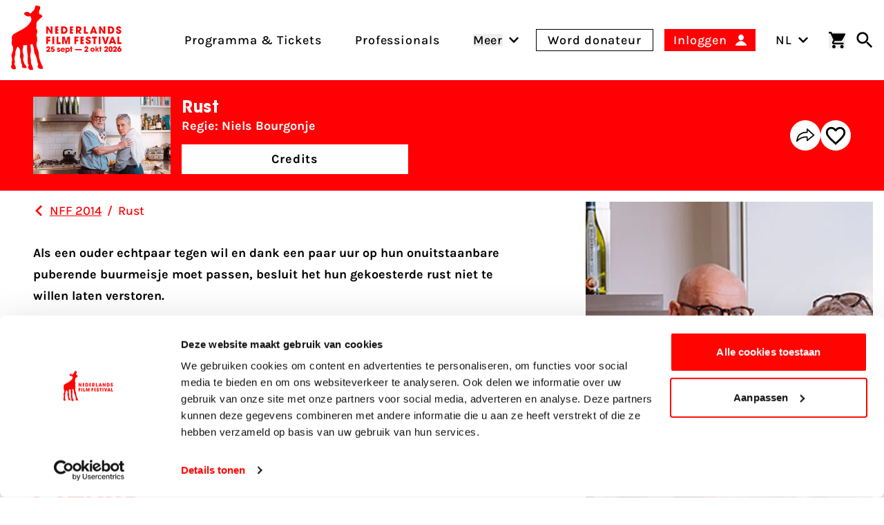

--- FILE ---
content_type: text/css
request_url: https://tickets.filmfestival.nl/css/tingle.css
body_size: 1419
content:
/* ----------------------------------------------------------- */
/* == tingle v0.15.2 */
/* ----------------------------------------------------------- */

.tingle-modal * {
  box-sizing: border-box;
}

.tingle-modal {
  position: fixed;
  top: 0;
  right: 0;
  bottom: 0;
  left: 0;
  z-index: 1000;
  display: flex;
  visibility: hidden;
  flex-direction: column;
  align-items: center;
  overflow: hidden;
  -webkit-overflow-scrolling: touch;
  background: rgba(0, 0, 0, .5);
  opacity: 0;
  user-select: none;
  cursor: pointer;
}

/* confirm and alerts
-------------------------------------------------------------- */

.tingle-modal--confirm .tingle-modal-box {
  text-align: center;
}

/* modal
-------------------------------------------------------------- */

.tingle-modal--noOverlayClose {
  cursor: default;
}

.tingle-modal--noClose .tingle-modal__close {
  display: none;
}

.tingle-modal__close {
  position: fixed;
  top: 1rem;
  right: 1rem;
  z-index: 9999;
  padding: 0;
  width: 1.5rem;
  height: 1.5rem;
  border: none;
  background-color: transparent;
  color: rgba(255, 255, 255, 0.6);
  cursor: pointer;
  transition: color 0.2s ease;
}

.tingle-modal__close svg * {
  fill: currentColor;
}

.tingle-modal__closeLabel {
  display: none;
}

.tingle-modal__close:hover {
  color: rgba(255, 255, 255, 0.9);
}

.tingle-modal-box {
  position: relative;
  flex-shrink: 0;
  margin-top: auto;
  margin-bottom: auto;
  width: 95%;
  border-radius: 4px;
  background: #fff;
  opacity: 1;
  cursor: auto;
  will-change: transform, opacity;
}
.tingle-modal-box__content {
  padding: 1rem 1rem;
}
.tingle-modal-box__footer {
  padding: 0.5rem 1rem;
  width: auto;
  border-bottom-right-radius: 4px;
  border-bottom-left-radius: 4px;
  background-color: #f5f5f5;
  cursor: auto;
}

.tingle-modal-box__footer::after {
  display: table;
  clear: both;
  content: "";
}

.tingle-modal-box__footer--sticky {
  position: fixed;
  bottom: -200px; /* TODO : find a better way */
  z-index: 10001;
  opacity: 1;
  transition: bottom .3s ease-in-out .3s;
}

/* state
-------------------------------------------------------------- */

.tingle-enabled {
  position: fixed;
  right: 0;
  left: 0;
  overflow: hidden;
}

.tingle-modal--visible .tingle-modal-box__footer {
  bottom: 0;
}

.tingle-enabled .tingle-content-wrapper {
  filter: blur(8px);
}

.tingle-modal--visible {
  visibility: visible;
  opacity: 1;
}

.tingle-modal--visible .tingle-modal-box {
  animation: scale .2s cubic-bezier(.68, -.55, .265, 1.55) forwards;
}

.tingle-modal--overflow {
  overflow-y: scroll;
  padding-top: 8vh;
}

/* btn
-------------------------------------------------------------- */

.tingle-btn {
  display: inline-block;
  margin: 0;
  padding: 1rem 2rem;
  border: none;
  background-color: grey;
  box-shadow: none;
  color: #fff;
  vertical-align: middle;
  text-decoration: none;
  font-size: 1rem;
  font-family: inherit;
  line-height: normal;
  cursor: pointer;
  transition: background-color .4s ease;
}

.tingle-btn--primary {
  background-color: #3498db;
}

.tingle-btn--danger {
  background-color: #e74c3c;
}

.tingle-btn--default {
  background-color: #34495e;
}

.tingle-btn--pull-left {
  float: left;
}

.tingle-btn--pull-right {
  float: right;
}

/* responsive
-------------------------------------------------------------- */

@media (max-width : 540px) {
  .tingle-modal {
    top: 0px;
    display: block;
    width: 100%;
    z-index: 1000;
  }

  .tingle-modal-box {
    width: auto;
    border-radius: 0;
    z-index: 1001;
    position: relative;
  }

  .tingle-modal-box__content {
    overflow-y: scroll;
    padding: 1rem 1rem;
    position: relative;
    z-index: 9999;
  }

  .tingle-modal--noClose {
    top: 0;
  }

  .tingle-modal--noOverlayClose {
    padding-top: 0;
  }

  .tingle-modal-box__footer .tingle-btn {
    display: block;
    float: none;
    margin-bottom: 1rem;
    width: 100%;
  }

  .tingle-modal__close {
    position: absolute;
    top: 0.5rem;
    right: 0.5rem;
    z-index: 9999;
    padding: 0;
    width: 30px;
    height: 30px;
    border: none;
    background-color: transparent;
    cursor: pointer;
    pointer-events: auto;
    display: block !important;
  }
  
  .tingle-modal-box {
    position: relative;
  }
  
  .tingle-modal__closeIcon {
    display: block;
    width: 100%;
    height: 100%;
  }
  
  .tingle-modal__closeLabel {
    display: none;
  }
  
  .tingle-modal-box button,
  .tingle-modal-box a,
  .tingle-modal-box input,
  .tingle-modal-box select,
  .tingle-modal-box textarea {
    pointer-events: auto;
    position: absolute;
    z-index: 1002;
  }
}

/* Add specific styles for very small devices */
@media (max-width: 360px) {
  .tingle-modal__close {
    top: 5px;
    right: 5px;
    width: 24px;
    height: 24px;
  }

  .tingle-modal__closeIcon {
    transform: scale(0.8);
  }

  .tingle-modal-box {
    margin-top: 35px;
  }
}

@supports (backdrop-filter: blur(12px)) {
  .tingle-modal:before {
    position: fixed;
    top: 0;
    right: 0;
    bottom: 0;
    left: 0;
    content: "";
    /* backdrop-filter: blur(5px); */
    background: rgba(0, 0, 0, .3);
  }

  .tingle-enabled .tingle-content-wrapper {
    filter: none;
  }
}

/* animations
-------------------------------------------------------------- */

@keyframes scale {
  0% {
    opacity: 0;
    transform: scale(.9);
  }
  100% {
    opacity: 1;
    transform: scale(1);
  }
}


--- FILE ---
content_type: application/javascript
request_url: https://www.filmfestival.nl/dist/assets/vue-app-CiE62YYf.js
body_size: 1978
content:
const __vite__mapDeps=(i,m=__vite__mapDeps,d=(m.f||(m.f=["assets/Tabs-OtWGDDRQ.js","assets/app-CLhibdei.js","assets/app-BXqM1FVB.css","assets/UseTheme-qCoLATWg.js","assets/_plugin-vue_export-helper-DlAUqK2U.js","assets/Tab-CWdGKzBP.js","assets/Forms-_0JYHg71.js","assets/LoadingIndicator-zdhofn9f.js","assets/UseApi-we5km4bW.js","assets/Newsletters-DvwYzGiR.js","assets/Submit-CCX3bIyg.js","assets/Profile-CglM41Zq.js","assets/UseRules-CZ3dkOCi.js","assets/protectedTokens-DBA9pPHx.js","assets/toDate-D5MPk62b.js","assets/parse-Bv-_FpMg.js","assets/CustomField-fkmY5KMe.js","assets/format-7FaLT0LQ.js","assets/Projects-G0YxkdcJ.js","assets/Asset.vue_vue_type_script_setup_true_lang-PDkkqfpx.js","assets/FilterGroup-C369ZaeO.js","assets/Favorites-C1DlBAL3.js","assets/Favorite.vue_vue_type_script_setup_true_lang-RBbAAZAm.js","assets/UsePopper-wl6SOAOa.js","assets/Participants-BuKYMKIU.js","assets/MyProgram-Bt-7uZcs.js","assets/MyTickets-DKsCTgqo.js","assets/ProgramWrapper-CZEcdvQC.js","assets/ProgramWrapper-W2gl3K4z.css","assets/ProgramFilter-B9ZQOmEA.js","assets/debounce-BO7SigOq.js","assets/isSymbol-QHn3D8cw.js","assets/ProgramViewTypeToggle-B3RuKcRi.js","assets/ic-chevron-right-rounded-tf7gb_iu.js","assets/isAfter-BN9mT1jO.js","assets/parseISO-BLOFT6M8.js","assets/isBefore-l07j3keG.js","assets/UseUrlFilter-C25qmnCy.js","assets/ListPagination.vue_vue_type_script_setup_true_lang-DlVMFedX.js","assets/ProgramFilter-D_I38uLI.css","assets/AcademyComponent-qHwSQnl9.js","assets/AnonNewsletter-B0QOaad5.js","assets/ShowContainer-wpGjCm6a.js","assets/UseShowPermissions-RWss3VRI.js","assets/MeetingContainer-BKp13uaf.css","assets/VideoPlayer-BiEfRTX8.js","assets/VideoPlayer-CiVzV6ix.css","assets/GruviEmbed-SbS8W6eo.js","assets/GruviEmbed-qU8JUjkd.css","assets/SimpleShowContainer-Dtzjp25p.js","assets/MovieReviewForm-9KyU8bl3.js","assets/MeetingContainer-BdparaLu.js","assets/Favorite-CP-H0EDm.js","assets/PaperFeed-D_RbI3Hh.js","assets/PatheCode-Ca3KfOdD.js","assets/FreeMovieTicket-CxTrUGQ5.js","assets/AlgoliaSearch-CH_C15zN.js","assets/AlgoliaSearch-C_2SD_ET.css","assets/Voting-BJkialQc.js","assets/TicketEngine-D7Ljw2k1.js","assets/TicketEngine-C-XT84Bg.css","assets/VdmOrder-Bh8jcCU-.js","assets/Modal-DP6fw6gO.js","assets/ShowTicket-CuYMVuAh.js","assets/RtvUtrecht-DGuwDFFx.js","assets/GuestList-R6iFOd7A.js","assets/CinemaHall-0OzAFGdk.js","assets/MultiSelect.vue_vue_type_script_setup_true_lang-DwMXt7AA.js","assets/SingleSelect.vue_vue_type_script_setup_true_lang-DH-xewa2.js","assets/CinemaHallDetail-Bzef_K9K.js","assets/RequireTicketEngineId-BuHDQpoW.js","assets/ShoppingCart-DO7TSWj3.js","assets/OrderComplete-BGsPkiYj.js"])))=>i.map(i=>d[i]);
import{_ as e}from"./app-CLhibdei.js";import{c as s,d as t,a as v,u as l,o as P,t as T,p as A}from"./UseTheme-qCoLATWg.js";const I=()=>{const o=s({delimiters:["${","}"],setup(){const r=l();A("theme",r),P(()=>{window.Formie&&window.Formie.initForms()})}});if(document.querySelector("tabs")){const r=t(()=>e(()=>import("./Tabs-OtWGDDRQ.js"),__vite__mapDeps([0,1,2,3,4]))),_=t(()=>e(()=>import("./Tab-CWdGKzBP.js"),__vite__mapDeps([5,3,4]))),n=t(()=>e(()=>import("./Forms-_0JYHg71.js"),__vite__mapDeps([6,3,7,4,8]))),i=t(()=>e(()=>import("./Newsletters-DvwYzGiR.js"),__vite__mapDeps([9,3,7,4,10,8]))),p=t(()=>e(()=>import("./Profile-CglM41Zq.js"),__vite__mapDeps([11,3,10,4,8,12,13,14,15,16,17,7]))),d=t(()=>e(()=>import("./Projects-G0YxkdcJ.js"),__vite__mapDeps([18,3,8,7,4,19,20,1,2]))),u=t(()=>e(()=>import("./Favorites-C1DlBAL3.js"),__vite__mapDeps([21,3,7,4,8,19,22,23]))),a=t(()=>e(()=>import("./Participants-BuKYMKIU.js"),__vite__mapDeps([24,3,8,7,4,20,1,2]))),E=t(()=>e(()=>import("./MyProgram-Bt-7uZcs.js"),__vite__mapDeps([25,3,7,4,8,17,13,14])));o.component("Tabs",r),o.component("Tab",_),o.component("AccreditationForms",n),o.component("Newsletters",i),o.component("MyTickets",t(()=>e(()=>import("./MyTickets-DKsCTgqo.js"),__vite__mapDeps([26,3,7,4,8,17,13,14])))),o.component("ProfileElement",p),o.component("Participants",a),o.component("Projects",d),o.component("FavoritesList",u),o.component("MyProgram",E)}if(document.querySelector("program-wrapper")){const r=t(()=>e(()=>import("./ProgramWrapper-CZEcdvQC.js"),__vite__mapDeps([27,3,1,2,4,28]))),_=t(()=>e(()=>import("./ProgramFilter-B9ZQOmEA.js"),__vite__mapDeps([29,3,1,2,8,7,4,30,31,32,23,19,22,33,34,14,35,36,37,13,17,15,38,39]))),n=t(()=>e(()=>import("./Tabs-OtWGDDRQ.js"),__vite__mapDeps([0,1,2,3,4]))),i=t(()=>e(()=>import("./Tab-CWdGKzBP.js"),__vite__mapDeps([5,3,4])));o.component("ProgramWrapper",r),o.component("ProgramFilter",_),o.component("Tabs",n),o.component("Tab",i)}if(document.querySelector("academy-component")){const r=t(()=>e(()=>import("./AcademyComponent-qHwSQnl9.js"),__vite__mapDeps([40,3,20,1,2,4,19,23,14,35,17,13,37,31,7,8])));o.component("AcademyComponent",r)}const c=t(()=>e(()=>import("./AnonNewsletter-B0QOaad5.js"),__vite__mapDeps([41,3,16,12,13,14,15,4,10,8])));if(o.component("AnonNewsletter",c),document.querySelector("show-container")){const r=t(()=>e(()=>import("./ShowContainer-wpGjCm6a.js").then(_=>_.a),__vite__mapDeps([42,7,3,4,1,2,43,8,34,14,36,44])));o.component("ShowContainer",r)}if(document.querySelectorAll(".js-video")){const r=t(()=>e(()=>import("./VideoPlayer-BiEfRTX8.js"),__vite__mapDeps([45,1,2,3,4,46])));o.component("VideoPlayer",r)}if(document.querySelector("gruvi-embed")){const r=t(()=>e(()=>import("./GruviEmbed-SbS8W6eo.js"),__vite__mapDeps([47,3,4,48])));o.component("GruviEmbed",r)}if(document.querySelector("simple-show-container")){const r=t(()=>e(()=>import("./SimpleShowContainer-Dtzjp25p.js"),__vite__mapDeps([49,7,3,4,8,1,2,44])));o.component("SimpleShowContainer",r)}if(document.querySelector("movie-review-form")){const r=t(()=>e(()=>import("./MovieReviewForm-9KyU8bl3.js"),__vite__mapDeps([50,3,12,13,14,15,4,10,8])));o.component("MovieReviewForm",r)}if(document.querySelector("meeting-container")){const r=t(()=>e(()=>import("./MeetingContainer-BdparaLu.js"),__vite__mapDeps([51,7,3,4,8,1,2,44])));o.component("MeetingContainer",r)}if(document.querySelector("favorite")){const r=t(()=>e(()=>import("./Favorite-CP-H0EDm.js"),__vite__mapDeps([52,22,3,8,23])));o.component("Favorite",r)}if(document.querySelector("paper-feed")){const r=t(()=>e(()=>import("./PaperFeed-D_RbI3Hh.js"),__vite__mapDeps([53,7,3,4,8,35,14,17,13])));o.component("PaperFeed",r)}if(document.querySelector("pathe-code")){const r=t(()=>e(()=>import("./PatheCode-Ca3KfOdD.js"),__vite__mapDeps([54,7,3,4,12,13,14,15,8,16,10])));o.component("PatheCode",r)}if(document.querySelector("free-movie-ticket")){const r=t(()=>e(()=>import("./FreeMovieTicket-CxTrUGQ5.js"),__vite__mapDeps([55,7,3,4,12,13,14,15,8,16,10])));o.component("FreeMovieTicket",r)}if(document.querySelector("algolia-search")){const r=t(()=>e(()=>import("./AlgoliaSearch-CH_C15zN.js"),__vite__mapDeps([56,3,4,57])));o.component("AlgoliaSearch",r)}if(document.querySelector("gold-voting")){const r=t(()=>e(()=>import("./Voting-BJkialQc.js"),__vite__mapDeps([58,3,12,13,14,15,8,16,4,10])));o.component("GoldVoting",r)}if(o.component("TicketEngine",t(()=>e(()=>import("./TicketEngine-D7Ljw2k1.js"),__vite__mapDeps([59,3,1,2,60])))),o.component("VdmOrder",t(()=>e(()=>import("./VdmOrder-Bh8jcCU-.js"),__vite__mapDeps([61,3,1,2])))),o.component("Modal",t(()=>e(()=>import("./Modal-DP6fw6gO.js"),__vite__mapDeps([62,3,1,2])))),document.querySelector("show-ticket")){const r=t(()=>e(()=>import("./ShowTicket-CuYMVuAh.js"),__vite__mapDeps([63,3,8,1,2])));o.component("ShowTicket",r)}if(document.querySelector("rtv-utrecht")){const r=t(()=>e(()=>import("./RtvUtrecht-DGuwDFFx.js"),__vite__mapDeps([64,3,4])));o.component("RtvUtrecht",r)}const m=v({locale:document.querySelector("html")?.getAttribute("lang")||"en",messages:T});o.component("GuestList",t(()=>e(()=>import("./GuestList-R6iFOd7A.js"),__vite__mapDeps([65,3,7,4,8,38])))),o.component("CinemaHall",t(()=>e(()=>import("./CinemaHall-0OzAFGdk.js"),__vite__mapDeps([66,3,8,7,4,1,2,67,30,31,68,22,23,19,33])))),o.component("CinemaHallDetail",t(()=>e(()=>import("./CinemaHallDetail-Bzef_K9K.js"),__vite__mapDeps([69,3,8,49,7,4,1,2,44,42,43,34,14,36])))),o.component("RequireTicketEngineId",t(()=>e(()=>import("./RequireTicketEngineId-BuHDQpoW.js"),__vite__mapDeps([70,3,43,8,34,14,7,4])))),o.component("ShoppingCart",t(()=>e(()=>import("./ShoppingCart-DO7TSWj3.js"),__vite__mapDeps([71,3,8,1,2])))),o.component("OrderComplete",t(()=>e(()=>import("./OrderComplete-BGsPkiYj.js"),__vite__mapDeps([72,3,8])))),o.use(m),o.mount("#app")};export{I as initVue};


--- FILE ---
content_type: application/javascript
request_url: https://www.filmfestival.nl/dist/assets/Favorite-CP-H0EDm.js
body_size: -193
content:
import{_ as o}from"./Favorite.vue_vue_type_script_setup_true_lang-RBbAAZAm.js";import"./UseTheme-qCoLATWg.js";import"./UseApi-we5km4bW.js";import"./UsePopper-wl6SOAOa.js";export{o as default};


--- FILE ---
content_type: application/javascript
request_url: https://www.filmfestival.nl/dist/assets/UsePopper-wl6SOAOa.js
body_size: 7166
content:
var $="top",T="bottom",S="right",B="left",Pt="auto",ft=[$,T,S,B],Q="start",ot="end",ue="clippingParents",Kt="viewport",nt="popper",le="reference",Ft=ft.reduce(function(t,e){return t.concat([e+"-"+Q,e+"-"+ot])},[]),Qt=[].concat(ft,[Pt]).reduce(function(t,e){return t.concat([e,e+"-"+Q,e+"-"+ot])},[]),ve="beforeRead",de="read",he="afterRead",me="beforeMain",ge="main",ye="afterMain",be="beforeWrite",we="write",xe="afterWrite",Oe=[ve,de,he,me,ge,ye,be,we,xe];function V(t){return t?(t.nodeName||"").toLowerCase():null}function L(t){if(t==null)return window;if(t.toString()!=="[object Window]"){var e=t.ownerDocument;return e&&e.defaultView||window}return t}function J(t){var e=L(t).Element;return t instanceof e||t instanceof Element}function k(t){var e=L(t).HTMLElement;return t instanceof e||t instanceof HTMLElement}function Dt(t){if(typeof ShadowRoot>"u")return!1;var e=L(t).ShadowRoot;return t instanceof e||t instanceof ShadowRoot}function Ee(t){var e=t.state;Object.keys(e.elements).forEach(function(r){var a=e.styles[r]||{},n=e.attributes[r]||{},i=e.elements[r];!k(i)||!V(i)||(Object.assign(i.style,a),Object.keys(n).forEach(function(c){var s=n[c];s===!1?i.removeAttribute(c):i.setAttribute(c,s===!0?"":s)}))})}function Ae(t){var e=t.state,r={popper:{position:e.options.strategy,left:"0",top:"0",margin:"0"},arrow:{position:"absolute"},reference:{}};return Object.assign(e.elements.popper.style,r.popper),e.styles=r,e.elements.arrow&&Object.assign(e.elements.arrow.style,r.arrow),function(){Object.keys(e.elements).forEach(function(a){var n=e.elements[a],i=e.attributes[a]||{},c=Object.keys(e.styles.hasOwnProperty(a)?e.styles[a]:r[a]),s=c.reduce(function(o,p){return o[p]="",o},{});!k(n)||!V(n)||(Object.assign(n.style,s),Object.keys(i).forEach(function(o){n.removeAttribute(o)}))})}}const Pe={name:"applyStyles",enabled:!0,phase:"write",fn:Ee,effect:Ae,requires:["computeStyles"]};function H(t){return t.split("-")[0]}var G=Math.max,gt=Math.min,Z=Math.round;function Et(){var t=navigator.userAgentData;return t!=null&&t.brands&&Array.isArray(t.brands)?t.brands.map(function(e){return e.brand+"/"+e.version}).join(" "):navigator.userAgent}function Zt(){return!/^((?!chrome|android).)*safari/i.test(Et())}function _(t,e,r){e===void 0&&(e=!1),r===void 0&&(r=!1);var a=t.getBoundingClientRect(),n=1,i=1;e&&k(t)&&(n=t.offsetWidth>0&&Z(a.width)/t.offsetWidth||1,i=t.offsetHeight>0&&Z(a.height)/t.offsetHeight||1);var c=J(t)?L(t):window,s=c.visualViewport,o=!Zt()&&r,p=(a.left+(o&&s?s.offsetLeft:0))/n,f=(a.top+(o&&s?s.offsetTop:0))/i,h=a.width/n,y=a.height/i;return{width:h,height:y,top:f,right:p+h,bottom:f+y,left:p,x:p,y:f}}function jt(t){var e=_(t),r=t.offsetWidth,a=t.offsetHeight;return Math.abs(e.width-r)<=1&&(r=e.width),Math.abs(e.height-a)<=1&&(a=e.height),{x:t.offsetLeft,y:t.offsetTop,width:r,height:a}}function _t(t,e){var r=e.getRootNode&&e.getRootNode();if(t.contains(e))return!0;if(r&&Dt(r)){var a=e;do{if(a&&t.isSameNode(a))return!0;a=a.parentNode||a.host}while(a)}return!1}function N(t){return L(t).getComputedStyle(t)}function De(t){return["table","td","th"].indexOf(V(t))>=0}function q(t){return((J(t)?t.ownerDocument:t.document)||window.document).documentElement}function yt(t){return V(t)==="html"?t:t.assignedSlot||t.parentNode||(Dt(t)?t.host:null)||q(t)}function qt(t){return!k(t)||N(t).position==="fixed"?null:t.offsetParent}function je(t){var e=/firefox/i.test(Et()),r=/Trident/i.test(Et());if(r&&k(t)){var a=N(t);if(a.position==="fixed")return null}var n=yt(t);for(Dt(n)&&(n=n.host);k(n)&&["html","body"].indexOf(V(n))<0;){var i=N(n);if(i.transform!=="none"||i.perspective!=="none"||i.contain==="paint"||["transform","perspective"].indexOf(i.willChange)!==-1||e&&i.willChange==="filter"||e&&i.filter&&i.filter!=="none")return n;n=n.parentNode}return null}function ct(t){for(var e=L(t),r=qt(t);r&&De(r)&&N(r).position==="static";)r=qt(r);return r&&(V(r)==="html"||V(r)==="body"&&N(r).position==="static")?e:r||je(t)||e}function Rt(t){return["top","bottom"].indexOf(t)>=0?"x":"y"}function at(t,e,r){return G(t,gt(e,r))}function Re(t,e,r){var a=at(t,e,r);return a>r?r:a}function te(){return{top:0,right:0,bottom:0,left:0}}function ee(t){return Object.assign({},te(),t)}function re(t,e){return e.reduce(function(r,a){return r[a]=t,r},{})}var $e=function(e,r){return e=typeof e=="function"?e(Object.assign({},r.rects,{placement:r.placement})):e,ee(typeof e!="number"?e:re(e,ft))};function Be(t){var e,r=t.state,a=t.name,n=t.options,i=r.elements.arrow,c=r.modifiersData.popperOffsets,s=H(r.placement),o=Rt(s),p=[B,S].indexOf(s)>=0,f=p?"height":"width";if(!(!i||!c)){var h=$e(n.padding,r),y=jt(i),u=o==="y"?$:B,w=o==="y"?T:S,d=r.rects.reference[f]+r.rects.reference[o]-c[o]-r.rects.popper[f],v=c[o]-r.rects.reference[o],b=ct(i),O=b?o==="y"?b.clientHeight||0:b.clientWidth||0:0,E=d/2-v/2,l=h[u],m=O-y[f]-h[w],g=O/2-y[f]/2+E,x=at(l,g,m),D=o;r.modifiersData[a]=(e={},e[D]=x,e.centerOffset=x-g,e)}}function Ce(t){var e=t.state,r=t.options,a=r.element,n=a===void 0?"[data-popper-arrow]":a;n!=null&&(typeof n=="string"&&(n=e.elements.popper.querySelector(n),!n)||_t(e.elements.popper,n)&&(e.elements.arrow=n))}const Le={name:"arrow",enabled:!0,phase:"main",fn:Be,effect:Ce,requires:["popperOffsets"],requiresIfExists:["preventOverflow"]};function tt(t){return t.split("-")[1]}var ke={top:"auto",right:"auto",bottom:"auto",left:"auto"};function Te(t,e){var r=t.x,a=t.y,n=e.devicePixelRatio||1;return{x:Z(r*n)/n||0,y:Z(a*n)/n||0}}function It(t){var e,r=t.popper,a=t.popperRect,n=t.placement,i=t.variation,c=t.offsets,s=t.position,o=t.gpuAcceleration,p=t.adaptive,f=t.roundOffsets,h=t.isFixed,y=c.x,u=y===void 0?0:y,w=c.y,d=w===void 0?0:w,v=typeof f=="function"?f({x:u,y:d}):{x:u,y:d};u=v.x,d=v.y;var b=c.hasOwnProperty("x"),O=c.hasOwnProperty("y"),E=B,l=$,m=window;if(p){var g=ct(r),x="clientHeight",D="clientWidth";if(g===L(r)&&(g=q(r),N(g).position!=="static"&&s==="absolute"&&(x="scrollHeight",D="scrollWidth")),g=g,n===$||(n===B||n===S)&&i===ot){l=T;var P=h&&g===m&&m.visualViewport?m.visualViewport.height:g[x];d-=P-a.height,d*=o?1:-1}if(n===B||(n===$||n===T)&&i===ot){E=S;var A=h&&g===m&&m.visualViewport?m.visualViewport.width:g[D];u-=A-a.width,u*=o?1:-1}}var j=Object.assign({position:s},p&&ke),M=f===!0?Te({x:u,y:d},L(r)):{x:u,y:d};if(u=M.x,d=M.y,o){var R;return Object.assign({},j,(R={},R[l]=O?"0":"",R[E]=b?"0":"",R.transform=(m.devicePixelRatio||1)<=1?"translate("+u+"px, "+d+"px)":"translate3d("+u+"px, "+d+"px, 0)",R))}return Object.assign({},j,(e={},e[l]=O?d+"px":"",e[E]=b?u+"px":"",e.transform="",e))}function Se(t){var e=t.state,r=t.options,a=r.gpuAcceleration,n=a===void 0?!0:a,i=r.adaptive,c=i===void 0?!0:i,s=r.roundOffsets,o=s===void 0?!0:s,p={placement:H(e.placement),variation:tt(e.placement),popper:e.elements.popper,popperRect:e.rects.popper,gpuAcceleration:n,isFixed:e.options.strategy==="fixed"};e.modifiersData.popperOffsets!=null&&(e.styles.popper=Object.assign({},e.styles.popper,It(Object.assign({},p,{offsets:e.modifiersData.popperOffsets,position:e.options.strategy,adaptive:c,roundOffsets:o})))),e.modifiersData.arrow!=null&&(e.styles.arrow=Object.assign({},e.styles.arrow,It(Object.assign({},p,{offsets:e.modifiersData.arrow,position:"absolute",adaptive:!1,roundOffsets:o})))),e.attributes.popper=Object.assign({},e.attributes.popper,{"data-popper-placement":e.placement})}const Me={name:"computeStyles",enabled:!0,phase:"beforeWrite",fn:Se,data:{}};var ht={passive:!0};function We(t){var e=t.state,r=t.instance,a=t.options,n=a.scroll,i=n===void 0?!0:n,c=a.resize,s=c===void 0?!0:c,o=L(e.elements.popper),p=[].concat(e.scrollParents.reference,e.scrollParents.popper);return i&&p.forEach(function(f){f.addEventListener("scroll",r.update,ht)}),s&&o.addEventListener("resize",r.update,ht),function(){i&&p.forEach(function(f){f.removeEventListener("scroll",r.update,ht)}),s&&o.removeEventListener("resize",r.update,ht)}}const He={name:"eventListeners",enabled:!0,phase:"write",fn:function(){},effect:We,data:{}};var Ve={left:"right",right:"left",bottom:"top",top:"bottom"};function mt(t){return t.replace(/left|right|bottom|top/g,function(e){return Ve[e]})}var Ne={start:"end",end:"start"};function Xt(t){return t.replace(/start|end/g,function(e){return Ne[e]})}function $t(t){var e=L(t),r=e.pageXOffset,a=e.pageYOffset;return{scrollLeft:r,scrollTop:a}}function Bt(t){return _(q(t)).left+$t(t).scrollLeft}function Fe(t,e){var r=L(t),a=q(t),n=r.visualViewport,i=a.clientWidth,c=a.clientHeight,s=0,o=0;if(n){i=n.width,c=n.height;var p=Zt();(p||!p&&e==="fixed")&&(s=n.offsetLeft,o=n.offsetTop)}return{width:i,height:c,x:s+Bt(t),y:o}}function qe(t){var e,r=q(t),a=$t(t),n=(e=t.ownerDocument)==null?void 0:e.body,i=G(r.scrollWidth,r.clientWidth,n?n.scrollWidth:0,n?n.clientWidth:0),c=G(r.scrollHeight,r.clientHeight,n?n.scrollHeight:0,n?n.clientHeight:0),s=-a.scrollLeft+Bt(t),o=-a.scrollTop;return N(n||r).direction==="rtl"&&(s+=G(r.clientWidth,n?n.clientWidth:0)-i),{width:i,height:c,x:s,y:o}}function Ct(t){var e=N(t),r=e.overflow,a=e.overflowX,n=e.overflowY;return/auto|scroll|overlay|hidden/.test(r+n+a)}function ne(t){return["html","body","#document"].indexOf(V(t))>=0?t.ownerDocument.body:k(t)&&Ct(t)?t:ne(yt(t))}function it(t,e){var r;e===void 0&&(e=[]);var a=ne(t),n=a===((r=t.ownerDocument)==null?void 0:r.body),i=L(a),c=n?[i].concat(i.visualViewport||[],Ct(a)?a:[]):a,s=e.concat(c);return n?s:s.concat(it(yt(c)))}function At(t){return Object.assign({},t,{left:t.x,top:t.y,right:t.x+t.width,bottom:t.y+t.height})}function Ie(t,e){var r=_(t,!1,e==="fixed");return r.top=r.top+t.clientTop,r.left=r.left+t.clientLeft,r.bottom=r.top+t.clientHeight,r.right=r.left+t.clientWidth,r.width=t.clientWidth,r.height=t.clientHeight,r.x=r.left,r.y=r.top,r}function Yt(t,e,r){return e===Kt?At(Fe(t,r)):J(e)?Ie(e,r):At(qe(q(t)))}function Xe(t){var e=it(yt(t)),r=["absolute","fixed"].indexOf(N(t).position)>=0,a=r&&k(t)?ct(t):t;return J(a)?e.filter(function(n){return J(n)&&_t(n,a)&&V(n)!=="body"}):[]}function Ye(t,e,r,a){var n=e==="clippingParents"?Xe(t):[].concat(e),i=[].concat(n,[r]),c=i[0],s=i.reduce(function(o,p){var f=Yt(t,p,a);return o.top=G(f.top,o.top),o.right=gt(f.right,o.right),o.bottom=gt(f.bottom,o.bottom),o.left=G(f.left,o.left),o},Yt(t,c,a));return s.width=s.right-s.left,s.height=s.bottom-s.top,s.x=s.left,s.y=s.top,s}function ae(t){var e=t.reference,r=t.element,a=t.placement,n=a?H(a):null,i=a?tt(a):null,c=e.x+e.width/2-r.width/2,s=e.y+e.height/2-r.height/2,o;switch(n){case $:o={x:c,y:e.y-r.height};break;case T:o={x:c,y:e.y+e.height};break;case S:o={x:e.x+e.width,y:s};break;case B:o={x:e.x-r.width,y:s};break;default:o={x:e.x,y:e.y}}var p=n?Rt(n):null;if(p!=null){var f=p==="y"?"height":"width";switch(i){case Q:o[p]=o[p]-(e[f]/2-r[f]/2);break;case ot:o[p]=o[p]+(e[f]/2-r[f]/2);break}}return o}function st(t,e){e===void 0&&(e={});var r=e,a=r.placement,n=a===void 0?t.placement:a,i=r.strategy,c=i===void 0?t.strategy:i,s=r.boundary,o=s===void 0?ue:s,p=r.rootBoundary,f=p===void 0?Kt:p,h=r.elementContext,y=h===void 0?nt:h,u=r.altBoundary,w=u===void 0?!1:u,d=r.padding,v=d===void 0?0:d,b=ee(typeof v!="number"?v:re(v,ft)),O=y===nt?le:nt,E=t.rects.popper,l=t.elements[w?O:y],m=Ye(J(l)?l:l.contextElement||q(t.elements.popper),o,f,c),g=_(t.elements.reference),x=ae({reference:g,element:E,placement:n}),D=At(Object.assign({},E,x)),P=y===nt?D:g,A={top:m.top-P.top+b.top,bottom:P.bottom-m.bottom+b.bottom,left:m.left-P.left+b.left,right:P.right-m.right+b.right},j=t.modifiersData.offset;if(y===nt&&j){var M=j[n];Object.keys(A).forEach(function(R){var I=[S,T].indexOf(R)>=0?1:-1,X=[$,T].indexOf(R)>=0?"y":"x";A[R]+=M[X]*I})}return A}function ze(t,e){e===void 0&&(e={});var r=e,a=r.placement,n=r.boundary,i=r.rootBoundary,c=r.padding,s=r.flipVariations,o=r.allowedAutoPlacements,p=o===void 0?Qt:o,f=tt(a),h=f?s?Ft:Ft.filter(function(w){return tt(w)===f}):ft,y=h.filter(function(w){return p.indexOf(w)>=0});y.length===0&&(y=h);var u=y.reduce(function(w,d){return w[d]=st(t,{placement:d,boundary:n,rootBoundary:i,padding:c})[H(d)],w},{});return Object.keys(u).sort(function(w,d){return u[w]-u[d]})}function Ue(t){if(H(t)===Pt)return[];var e=mt(t);return[Xt(t),e,Xt(e)]}function Ge(t){var e=t.state,r=t.options,a=t.name;if(!e.modifiersData[a]._skip){for(var n=r.mainAxis,i=n===void 0?!0:n,c=r.altAxis,s=c===void 0?!0:c,o=r.fallbackPlacements,p=r.padding,f=r.boundary,h=r.rootBoundary,y=r.altBoundary,u=r.flipVariations,w=u===void 0?!0:u,d=r.allowedAutoPlacements,v=e.options.placement,b=H(v),O=b===v,E=o||(O||!w?[mt(v)]:Ue(v)),l=[v].concat(E).reduce(function(K,F){return K.concat(H(F)===Pt?ze(e,{placement:F,boundary:f,rootBoundary:h,padding:p,flipVariations:w,allowedAutoPlacements:d}):F)},[]),m=e.rects.reference,g=e.rects.popper,x=new Map,D=!0,P=l[0],A=0;A<l.length;A++){var j=l[A],M=H(j),R=tt(j)===Q,I=[$,T].indexOf(M)>=0,X=I?"width":"height",C=st(e,{placement:j,boundary:f,rootBoundary:h,altBoundary:y,padding:p}),W=I?R?S:B:R?T:$;m[X]>g[X]&&(W=mt(W));var pt=mt(W),Y=[];if(i&&Y.push(C[M]<=0),s&&Y.push(C[W]<=0,C[pt]<=0),Y.every(function(K){return K})){P=j,D=!1;break}x.set(j,Y)}if(D)for(var ut=w?3:1,bt=function(F){var rt=l.find(function(vt){var z=x.get(vt);if(z)return z.slice(0,F).every(function(wt){return wt})});if(rt)return P=rt,"break"},et=ut;et>0;et--){var lt=bt(et);if(lt==="break")break}e.placement!==P&&(e.modifiersData[a]._skip=!0,e.placement=P,e.reset=!0)}}const Je={name:"flip",enabled:!0,phase:"main",fn:Ge,requiresIfExists:["offset"],data:{_skip:!1}};function zt(t,e,r){return r===void 0&&(r={x:0,y:0}),{top:t.top-e.height-r.y,right:t.right-e.width+r.x,bottom:t.bottom-e.height+r.y,left:t.left-e.width-r.x}}function Ut(t){return[$,S,T,B].some(function(e){return t[e]>=0})}function Ke(t){var e=t.state,r=t.name,a=e.rects.reference,n=e.rects.popper,i=e.modifiersData.preventOverflow,c=st(e,{elementContext:"reference"}),s=st(e,{altBoundary:!0}),o=zt(c,a),p=zt(s,n,i),f=Ut(o),h=Ut(p);e.modifiersData[r]={referenceClippingOffsets:o,popperEscapeOffsets:p,isReferenceHidden:f,hasPopperEscaped:h},e.attributes.popper=Object.assign({},e.attributes.popper,{"data-popper-reference-hidden":f,"data-popper-escaped":h})}const Qe={name:"hide",enabled:!0,phase:"main",requiresIfExists:["preventOverflow"],fn:Ke};function Ze(t,e,r){var a=H(t),n=[B,$].indexOf(a)>=0?-1:1,i=typeof r=="function"?r(Object.assign({},e,{placement:t})):r,c=i[0],s=i[1];return c=c||0,s=(s||0)*n,[B,S].indexOf(a)>=0?{x:s,y:c}:{x:c,y:s}}function _e(t){var e=t.state,r=t.options,a=t.name,n=r.offset,i=n===void 0?[0,0]:n,c=Qt.reduce(function(f,h){return f[h]=Ze(h,e.rects,i),f},{}),s=c[e.placement],o=s.x,p=s.y;e.modifiersData.popperOffsets!=null&&(e.modifiersData.popperOffsets.x+=o,e.modifiersData.popperOffsets.y+=p),e.modifiersData[a]=c}const tr={name:"offset",enabled:!0,phase:"main",requires:["popperOffsets"],fn:_e};function er(t){var e=t.state,r=t.name;e.modifiersData[r]=ae({reference:e.rects.reference,element:e.rects.popper,placement:e.placement})}const rr={name:"popperOffsets",enabled:!0,phase:"read",fn:er,data:{}};function nr(t){return t==="x"?"y":"x"}function ar(t){var e=t.state,r=t.options,a=t.name,n=r.mainAxis,i=n===void 0?!0:n,c=r.altAxis,s=c===void 0?!1:c,o=r.boundary,p=r.rootBoundary,f=r.altBoundary,h=r.padding,y=r.tether,u=y===void 0?!0:y,w=r.tetherOffset,d=w===void 0?0:w,v=st(e,{boundary:o,rootBoundary:p,padding:h,altBoundary:f}),b=H(e.placement),O=tt(e.placement),E=!O,l=Rt(b),m=nr(l),g=e.modifiersData.popperOffsets,x=e.rects.reference,D=e.rects.popper,P=typeof d=="function"?d(Object.assign({},e.rects,{placement:e.placement})):d,A=typeof P=="number"?{mainAxis:P,altAxis:P}:Object.assign({mainAxis:0,altAxis:0},P),j=e.modifiersData.offset?e.modifiersData.offset[e.placement]:null,M={x:0,y:0};if(g){if(i){var R,I=l==="y"?$:B,X=l==="y"?T:S,C=l==="y"?"height":"width",W=g[l],pt=W+v[I],Y=W-v[X],ut=u?-D[C]/2:0,bt=O===Q?x[C]:D[C],et=O===Q?-D[C]:-x[C],lt=e.elements.arrow,K=u&&lt?jt(lt):{width:0,height:0},F=e.modifiersData["arrow#persistent"]?e.modifiersData["arrow#persistent"].padding:te(),rt=F[I],vt=F[X],z=at(0,x[C],K[C]),wt=E?x[C]/2-ut-z-rt-A.mainAxis:bt-z-rt-A.mainAxis,ie=E?-x[C]/2+ut+z+vt+A.mainAxis:et+z+vt+A.mainAxis,xt=e.elements.arrow&&ct(e.elements.arrow),oe=xt?l==="y"?xt.clientTop||0:xt.clientLeft||0:0,Lt=(R=j?.[l])!=null?R:0,se=W+wt-Lt-oe,fe=W+ie-Lt,kt=at(u?gt(pt,se):pt,W,u?G(Y,fe):Y);g[l]=kt,M[l]=kt-W}if(s){var Tt,ce=l==="x"?$:B,pe=l==="x"?T:S,U=g[m],dt=m==="y"?"height":"width",St=U+v[ce],Mt=U-v[pe],Ot=[$,B].indexOf(b)!==-1,Wt=(Tt=j?.[m])!=null?Tt:0,Ht=Ot?St:U-x[dt]-D[dt]-Wt+A.altAxis,Vt=Ot?U+x[dt]+D[dt]-Wt-A.altAxis:Mt,Nt=u&&Ot?Re(Ht,U,Vt):at(u?Ht:St,U,u?Vt:Mt);g[m]=Nt,M[m]=Nt-U}e.modifiersData[a]=M}}const ir={name:"preventOverflow",enabled:!0,phase:"main",fn:ar,requiresIfExists:["offset"]};function or(t){return{scrollLeft:t.scrollLeft,scrollTop:t.scrollTop}}function sr(t){return t===L(t)||!k(t)?$t(t):or(t)}function fr(t){var e=t.getBoundingClientRect(),r=Z(e.width)/t.offsetWidth||1,a=Z(e.height)/t.offsetHeight||1;return r!==1||a!==1}function cr(t,e,r){r===void 0&&(r=!1);var a=k(e),n=k(e)&&fr(e),i=q(e),c=_(t,n,r),s={scrollLeft:0,scrollTop:0},o={x:0,y:0};return(a||!a&&!r)&&((V(e)!=="body"||Ct(i))&&(s=sr(e)),k(e)?(o=_(e,!0),o.x+=e.clientLeft,o.y+=e.clientTop):i&&(o.x=Bt(i))),{x:c.left+s.scrollLeft-o.x,y:c.top+s.scrollTop-o.y,width:c.width,height:c.height}}function pr(t){var e=new Map,r=new Set,a=[];t.forEach(function(i){e.set(i.name,i)});function n(i){r.add(i.name);var c=[].concat(i.requires||[],i.requiresIfExists||[]);c.forEach(function(s){if(!r.has(s)){var o=e.get(s);o&&n(o)}}),a.push(i)}return t.forEach(function(i){r.has(i.name)||n(i)}),a}function ur(t){var e=pr(t);return Oe.reduce(function(r,a){return r.concat(e.filter(function(n){return n.phase===a}))},[])}function lr(t){var e;return function(){return e||(e=new Promise(function(r){Promise.resolve().then(function(){e=void 0,r(t())})})),e}}function vr(t){var e=t.reduce(function(r,a){var n=r[a.name];return r[a.name]=n?Object.assign({},n,a,{options:Object.assign({},n.options,a.options),data:Object.assign({},n.data,a.data)}):a,r},{});return Object.keys(e).map(function(r){return e[r]})}var Gt={placement:"bottom",modifiers:[],strategy:"absolute"};function Jt(){for(var t=arguments.length,e=new Array(t),r=0;r<t;r++)e[r]=arguments[r];return!e.some(function(a){return!(a&&typeof a.getBoundingClientRect=="function")})}function dr(t){t===void 0&&(t={});var e=t,r=e.defaultModifiers,a=r===void 0?[]:r,n=e.defaultOptions,i=n===void 0?Gt:n;return function(s,o,p){p===void 0&&(p=i);var f={placement:"bottom",orderedModifiers:[],options:Object.assign({},Gt,i),modifiersData:{},elements:{reference:s,popper:o},attributes:{},styles:{}},h=[],y=!1,u={state:f,setOptions:function(b){var O=typeof b=="function"?b(f.options):b;d(),f.options=Object.assign({},i,f.options,O),f.scrollParents={reference:J(s)?it(s):s.contextElement?it(s.contextElement):[],popper:it(o)};var E=ur(vr([].concat(a,f.options.modifiers)));return f.orderedModifiers=E.filter(function(l){return l.enabled}),w(),u.update()},forceUpdate:function(){if(!y){var b=f.elements,O=b.reference,E=b.popper;if(Jt(O,E)){f.rects={reference:cr(O,ct(E),f.options.strategy==="fixed"),popper:jt(E)},f.reset=!1,f.placement=f.options.placement,f.orderedModifiers.forEach(function(A){return f.modifiersData[A.name]=Object.assign({},A.data)});for(var l=0;l<f.orderedModifiers.length;l++){if(f.reset===!0){f.reset=!1,l=-1;continue}var m=f.orderedModifiers[l],g=m.fn,x=m.options,D=x===void 0?{}:x,P=m.name;typeof g=="function"&&(f=g({state:f,options:D,name:P,instance:u})||f)}}}},update:lr(function(){return new Promise(function(v){u.forceUpdate(),v(f)})}),destroy:function(){d(),y=!0}};if(!Jt(s,o))return u;u.setOptions(p).then(function(v){!y&&p.onFirstUpdate&&p.onFirstUpdate(v)});function w(){f.orderedModifiers.forEach(function(v){var b=v.name,O=v.options,E=O===void 0?{}:O,l=v.effect;if(typeof l=="function"){var m=l({state:f,name:b,instance:u,options:E}),g=function(){};h.push(m||g)}})}function d(){h.forEach(function(v){return v()}),h=[]}return u}}var hr=[He,rr,Me,Pe,tr,Je,ir,Le,Qe],mr=dr({defaultModifiers:hr});const gr=["mouseenter","focus"],yr=["mouseleave","blur"],xr=(t,e,r)=>{if(t==null||e==null)return;const a=mr(t,e,r);gr.forEach(n=>{t.addEventListener(n,()=>{br(e,a)})}),yr.forEach(n=>{t.addEventListener(n,()=>{wr(e,a)})})},br=(t,e)=>{t.classList.remove("opacity-0"),t.classList.add("opacity-1"),e.update()},wr=(t,e)=>{t.classList.remove("opacity-1"),t.classList.add("opacity-0"),e.setOptions(r=>({...r,modifiers:[...r.modifiers,{name:"eventListeners",enabled:!1}]}))};export{xr as a};


--- FILE ---
content_type: application/javascript
request_url: https://www.filmfestival.nl/dist/assets/slider-E3QouWg6.js
body_size: 96
content:
import{Swiper as c}from"./swiper-CfjiEfb4.js";import{P as d,M as a}from"./pagination-tczUDMtU.js";import{E as n,N as l,A as u,a as h}from"./effect-fade-7ObLS70j.js";import"./utils-Dxxm5sMs.js";const v=()=>{const p=document.querySelectorAll(".js-slider"),s=window.matchMedia("(prefers-reduced-motion: reduce)")===!0||window.matchMedia("(prefers-reduced-motion: reduce)").matches;(()=>{for(const i of p){const o=i.getAttribute("data-slider-options")||"";if(o){const e=JSON.parse(o)||{};Object.prototype.hasOwnProperty.call(e,"autoplay")&&s&&delete e.autoplay,e.on={afterInit:function(){const t=this.realIndex;this.slides[t]&&this.slides[t].hasAttribute("data-slide-type")&&this.slides[t].dataset.slideType==="video"&&this.slides[t].querySelector("video")?.play()},slideChange:function(){const t=this.realIndex,r=this.previousIndex;this.slides[t].hasAttribute("data-slide-type")&&this.slides[r].hasAttribute("data-slide-type")&&(this.slides[t].querySelector("video")?.play(),this.slides[r].querySelector("video")?.pause()),this.pagination.render(),this.pagination.update()}},e.observer=!0,s?e.modules=[n,l,d,u,a]:e.modules=[a,h,n,l,d,u],e.mousewheel={...e.mousewheel,forceToAxis:!0},e.slidesPerGroupAuto=!0,new c(i,e)}}})()};export{v as slider};


--- FILE ---
content_type: application/javascript
request_url: https://www.filmfestival.nl/dist/assets/vue-app-header-CJhi-5O6.js
body_size: 122
content:
const __vite__mapDeps=(i,m=__vite__mapDeps,d=(m.f||(m.f=["assets/Favorite-CP-H0EDm.js","assets/Favorite.vue_vue_type_script_setup_true_lang-RBbAAZAm.js","assets/UseTheme-qCoLATWg.js","assets/UseApi-we5km4bW.js","assets/UsePopper-wl6SOAOa.js","assets/AnonNewsletter-B0QOaad5.js","assets/CustomField-fkmY5KMe.js","assets/UseRules-CZ3dkOCi.js","assets/protectedTokens-DBA9pPHx.js","assets/toDate-D5MPk62b.js","assets/parse-Bv-_FpMg.js","assets/_plugin-vue_export-helper-DlAUqK2U.js","assets/Submit-CCX3bIyg.js"])))=>i.map(i=>d[i]);
import{_ as o}from"./app-CLhibdei.js";import{c as a,a as i,d as n,u as m,t as c,p}from"./UseTheme-qCoLATWg.js";const l=()=>{const e=a({delimiters:["${","}"],setup(){const t=m();p("theme",t)}}),r=i({locale:document.querySelector("html")?.getAttribute("lang")||"en",messages:c});if(document.querySelector("favorite")){const t=n(()=>o(()=>import("./Favorite-CP-H0EDm.js"),__vite__mapDeps([0,1,2,3,4])));e.component("Favorite",t)}const s=n(()=>o(()=>import("./AnonNewsletter-B0QOaad5.js"),__vite__mapDeps([5,2,6,7,8,9,10,11,12,3])));e.component("AnonNewsletter",s),e.use(r),e.mount("#app-header")};export{l as initVue};


--- FILE ---
content_type: application/javascript
request_url: https://www.filmfestival.nl/dist/assets/slider-w-thumbs-DLiIK962.js
body_size: 236
content:
import{Swiper as n}from"./swiper-CfjiEfb4.js";import{T as p,K as h}from"./thumbs-C2UYiSPa.js";import{A as m,a as b,E as f,N as y}from"./effect-fade-7ObLS70j.js";import"./utils-Dxxm5sMs.js";n.use([m,b,f,y,p,h]);const v=()=>{const d=window.matchMedia("(prefers-reduced-motion: reduce)")===!0||window.matchMedia("(prefers-reduced-motion: reduce)").matches,l=document.querySelectorAll(".js-slider-w-thumbs-slider"),a=(s,t)=>{let e=s.nextElementSibling;for(;e;){if(e.matches(t))return e;e=e.nextElementSibling}},r=s=>{const t=JSON.parse(s)||{};Object.prototype.hasOwnProperty.call(t,"autoplay")&&d&&delete t.autoplay,t.observer=!0;let e=0;const i=window.location.hash.split("-");return i.length>1&&(e=parseInt(i[1])),t.initialSlide=e,t},u=s=>{const t=r(s);return t.on={afterInit:function(){const e=this.realIndex;this.slides[e]&&this.slides[e].hasAttribute("data-slide-type")&&this.slides[e].dataset.slideType==="video"&&this.slides[e].querySelector("video")?.play()},slideChange:function(){const e=this.realIndex,i=this.previousIndex;this.slides[e]&&this.slides[i]&&this.slides[e].hasAttribute("data-slide-type")&&this.slides[i].hasAttribute("data-slide-type")&&(this.slides[e].querySelector("video")?.play(),this.slides[i].querySelector("video")?.pause())}},t};(()=>{for(const s of l){const t=a(s,".js-slider-w-thumbs-thumbs");let e=null;if(t){const o=t.getAttribute("data-slider-options")||"",c=r(o);e=new n(t,c)}const i=s.getAttribute("data-slider-options")||"";if(i){const o=u(i);e&&(o.thumbs={swiper:e}),new n(s,o)}}})()};export{v as sliderWThumbs};


--- FILE ---
content_type: application/javascript
request_url: https://www.filmfestival.nl/dist/assets/swiper-CfjiEfb4.js
body_size: 19276
content:
import{o as V,f as H,j as B,d as ie,k as ee,p as F,q as we,g as N,r as Y,a as ce,t as fe,u as Se,v as Te,w as be,x as R,c as re,y as xe,n as X,b as ye}from"./utils-Dxxm5sMs.js";let j;function Ee(){const s=N(),t=H();return{smoothScroll:t.documentElement&&t.documentElement.style&&"scrollBehavior"in t.documentElement.style,touch:!!("ontouchstart"in s||s.DocumentTouch&&t instanceof s.DocumentTouch)}}function ue(){return j||(j=Ee()),j}let q;function Pe({userAgent:s}={}){const t=ue(),e=N(),i=e.navigator.platform,n=s||e.navigator.userAgent,r={ios:!1,android:!1},l=e.screen.width,o=e.screen.height,a=n.match(/(Android);?[\s\/]+([\d.]+)?/);let d=n.match(/(iPad)(?!\1).*OS\s([\d_]+)/);const u=n.match(/(iPod)(.*OS\s([\d_]+))?/),c=!d&&n.match(/(iPhone\sOS|iOS)\s([\d_]+)/),h=i==="Win32";let f=i==="MacIntel";const p=["1024x1366","1366x1024","834x1194","1194x834","834x1112","1112x834","768x1024","1024x768","820x1180","1180x820","810x1080","1080x810"];return!d&&f&&t.touch&&p.indexOf(`${l}x${o}`)>=0&&(d=n.match(/(Version)\/([\d.]+)/),d||(d=[0,1,"13_0_0"]),f=!1),a&&!h&&(r.os="android",r.android=!0),(d||c||u)&&(r.os="ios",r.ios=!0),r}function pe(s={}){return q||(q=Pe(s)),q}let U;function Me(){const s=N(),t=pe();let e=!1;function i(){const o=s.navigator.userAgent.toLowerCase();return o.indexOf("safari")>=0&&o.indexOf("chrome")<0&&o.indexOf("android")<0}if(i()){const o=String(s.navigator.userAgent);if(o.includes("Version/")){const[a,d]=o.split("Version/")[1].split(" ")[0].split(".").map(u=>Number(u));e=a<16||a===16&&d<2}}const n=/(iPhone|iPod|iPad).*AppleWebKit(?!.*Safari)/i.test(s.navigator.userAgent),r=i(),l=r||n&&t.ios;return{isSafari:e||r,needPerspectiveFix:e,need3dFix:l,isWebView:n}}function he(){return U||(U=Me()),U}function Ce({swiper:s,on:t,emit:e}){const i=N();let n=null,r=null;const l=()=>{!s||s.destroyed||!s.initialized||(e("beforeResize"),e("resize"))},o=()=>{!s||s.destroyed||!s.initialized||(n=new ResizeObserver(u=>{r=i.requestAnimationFrame(()=>{const{width:c,height:h}=s;let f=c,p=h;u.forEach(({contentBoxSize:m,contentRect:E,target:x})=>{x&&x!==s.el||(f=E?E.width:(m[0]||m).inlineSize,p=E?E.height:(m[0]||m).blockSize)}),(f!==c||p!==h)&&l()})}),n.observe(s.el))},a=()=>{r&&i.cancelAnimationFrame(r),n&&n.unobserve&&s.el&&(n.unobserve(s.el),n=null)},d=()=>{!s||s.destroyed||!s.initialized||e("orientationchange")};t("init",()=>{if(s.params.resizeObserver&&typeof i.ResizeObserver<"u"){o();return}i.addEventListener("resize",l),i.addEventListener("orientationchange",d)}),t("destroy",()=>{a(),i.removeEventListener("resize",l),i.removeEventListener("orientationchange",d)})}function Ie({swiper:s,extendParams:t,on:e,emit:i}){const n=[],r=N(),l=(d,u={})=>{const c=r.MutationObserver||r.WebkitMutationObserver,h=new c(f=>{if(s.__preventObserver__)return;if(f.length===1){i("observerUpdate",f[0]);return}const p=function(){i("observerUpdate",f[0])};r.requestAnimationFrame?r.requestAnimationFrame(p):r.setTimeout(p,0)});h.observe(d,{attributes:typeof u.attributes>"u"?!0:u.attributes,childList:s.isElement||(typeof u.childList>"u"?!0:u).childList,characterData:typeof u.characterData>"u"?!0:u.characterData}),n.push(h)},o=()=>{if(s.params.observer){if(s.params.observeParents){const d=ye(s.hostEl);for(let u=0;u<d.length;u+=1)l(d[u])}l(s.hostEl,{childList:s.params.observeSlideChildren}),l(s.wrapperEl,{attributes:!1})}},a=()=>{n.forEach(d=>{d.disconnect()}),n.splice(0,n.length)};t({observer:!1,observeParents:!1,observeSlideChildren:!1}),e("init",o),e("destroy",a)}var Le={on(s,t,e){const i=this;if(!i.eventsListeners||i.destroyed||typeof t!="function")return i;const n=e?"unshift":"push";return s.split(" ").forEach(r=>{i.eventsListeners[r]||(i.eventsListeners[r]=[]),i.eventsListeners[r][n](t)}),i},once(s,t,e){const i=this;if(!i.eventsListeners||i.destroyed||typeof t!="function")return i;function n(...r){i.off(s,n),n.__emitterProxy&&delete n.__emitterProxy,t.apply(i,r)}return n.__emitterProxy=t,i.on(s,n,e)},onAny(s,t){const e=this;if(!e.eventsListeners||e.destroyed||typeof s!="function")return e;const i=t?"unshift":"push";return e.eventsAnyListeners.indexOf(s)<0&&e.eventsAnyListeners[i](s),e},offAny(s){const t=this;if(!t.eventsListeners||t.destroyed||!t.eventsAnyListeners)return t;const e=t.eventsAnyListeners.indexOf(s);return e>=0&&t.eventsAnyListeners.splice(e,1),t},off(s,t){const e=this;return!e.eventsListeners||e.destroyed||!e.eventsListeners||s.split(" ").forEach(i=>{typeof t>"u"?e.eventsListeners[i]=[]:e.eventsListeners[i]&&e.eventsListeners[i].forEach((n,r)=>{(n===t||n.__emitterProxy&&n.__emitterProxy===t)&&e.eventsListeners[i].splice(r,1)})}),e},emit(...s){const t=this;if(!t.eventsListeners||t.destroyed||!t.eventsListeners)return t;let e,i,n;return typeof s[0]=="string"||Array.isArray(s[0])?(e=s[0],i=s.slice(1,s.length),n=t):(e=s[0].events,i=s[0].data,n=s[0].context||t),i.unshift(n),(Array.isArray(e)?e:e.split(" ")).forEach(l=>{t.eventsAnyListeners&&t.eventsAnyListeners.length&&t.eventsAnyListeners.forEach(o=>{o.apply(n,[l,...i])}),t.eventsListeners&&t.eventsListeners[l]&&t.eventsListeners[l].forEach(o=>{o.apply(n,i)})}),t}};function ze(){const s=this;let t,e;const i=s.el;typeof s.params.width<"u"&&s.params.width!==null?t=s.params.width:t=i.clientWidth,typeof s.params.height<"u"&&s.params.height!==null?e=s.params.height:e=i.clientHeight,!(t===0&&s.isHorizontal()||e===0&&s.isVertical())&&(t=t-parseInt(F(i,"padding-left")||0,10)-parseInt(F(i,"padding-right")||0,10),e=e-parseInt(F(i,"padding-top")||0,10)-parseInt(F(i,"padding-bottom")||0,10),Number.isNaN(t)&&(t=0),Number.isNaN(e)&&(e=0),Object.assign(s,{width:t,height:e,size:s.isHorizontal()?t:e}))}function ke(){const s=this;function t(b,w){return parseFloat(b.getPropertyValue(s.getDirectionLabel(w))||0)}const e=s.params,{wrapperEl:i,slidesEl:n,rtlTranslate:r,wrongRTL:l}=s,o=s.virtual&&e.virtual.enabled,a=o?s.virtual.slides.length:s.slides.length,d=B(n,`.${s.params.slideClass}, swiper-slide`),u=o?s.virtual.slides.length:d.length;let c=[];const h=[],f=[];let p=e.slidesOffsetBefore;typeof p=="function"&&(p=e.slidesOffsetBefore.call(s));let m=e.slidesOffsetAfter;typeof m=="function"&&(m=e.slidesOffsetAfter.call(s));const E=s.snapGrid.length,x=s.slidesGrid.length,v=s.size-p-m;let g=e.spaceBetween,y=-p,S=0,I=0;if(typeof v>"u")return;typeof g=="string"&&g.indexOf("%")>=0?g=parseFloat(g.replace("%",""))/100*v:typeof g=="string"&&(g=parseFloat(g)),s.virtualSize=-g-p-m,d.forEach(b=>{r?b.style.marginLeft="":b.style.marginRight="",b.style.marginBottom="",b.style.marginTop=""}),e.centeredSlides&&e.cssMode&&(R(i,"--swiper-centered-offset-before",""),R(i,"--swiper-centered-offset-after",""));const C=e.grid&&e.grid.rows>1&&s.grid;C?s.grid.initSlides(d):s.grid&&s.grid.unsetSlides();let T;const L=e.slidesPerView==="auto"&&e.breakpoints&&Object.keys(e.breakpoints).filter(b=>typeof e.breakpoints[b].slidesPerView<"u").length>0;for(let b=0;b<u;b+=1){T=0;const w=d[b];if(!(w&&(C&&s.grid.updateSlide(b,w,d),F(w,"display")==="none"))){if(o&&e.slidesPerView==="auto")e.virtual.slidesPerViewAutoSlideSize&&(T=e.virtual.slidesPerViewAutoSlideSize),T&&w&&(e.roundLengths&&(T=Math.floor(T)),w.style[s.getDirectionLabel("width")]=`${T}px`);else if(e.slidesPerView==="auto"){L&&(w.style[s.getDirectionLabel("width")]="");const M=getComputedStyle(w),k=w.style.transform,A=w.style.webkitTransform;if(k&&(w.style.transform="none"),A&&(w.style.webkitTransform="none"),e.roundLengths)T=s.isHorizontal()?re(w,"width"):re(w,"height");else{const D=t(M,"width"),se=t(M,"padding-left"),$=t(M,"padding-right"),P=t(M,"margin-left"),z=t(M,"margin-right"),O=M.getPropertyValue("box-sizing");if(O&&O==="border-box")T=D+P+z;else{const{clientWidth:_,offsetWidth:ve}=w;T=D+se+$+P+z+(ve-_)}}k&&(w.style.transform=k),A&&(w.style.webkitTransform=A),e.roundLengths&&(T=Math.floor(T))}else T=(v-(e.slidesPerView-1)*g)/e.slidesPerView,e.roundLengths&&(T=Math.floor(T)),w&&(w.style[s.getDirectionLabel("width")]=`${T}px`);w&&(w.swiperSlideSize=T),f.push(T),e.centeredSlides?(y=y+T/2+S/2+g,S===0&&b!==0&&(y=y-v/2-g),b===0&&(y=y-v/2-g),Math.abs(y)<1/1e3&&(y=0),e.roundLengths&&(y=Math.floor(y)),I%e.slidesPerGroup===0&&c.push(y),h.push(y)):(e.roundLengths&&(y=Math.floor(y)),(I-Math.min(s.params.slidesPerGroupSkip,I))%s.params.slidesPerGroup===0&&c.push(y),h.push(y),y=y+T+g),s.virtualSize+=T+g,S=T,I+=1}}if(s.virtualSize=Math.max(s.virtualSize,v)+m,r&&l&&(e.effect==="slide"||e.effect==="coverflow")&&(i.style.width=`${s.virtualSize+g}px`),e.setWrapperSize&&(i.style[s.getDirectionLabel("width")]=`${s.virtualSize+g}px`),C&&s.grid.updateWrapperSize(T,c),!e.centeredSlides){const b=[];for(let w=0;w<c.length;w+=1){let M=c[w];e.roundLengths&&(M=Math.floor(M)),c[w]<=s.virtualSize-v&&b.push(M)}c=b,Math.floor(s.virtualSize-v)-Math.floor(c[c.length-1])>1&&c.push(s.virtualSize-v)}if(o&&e.loop){const b=f[0]+g;if(e.slidesPerGroup>1){const w=Math.ceil((s.virtual.slidesBefore+s.virtual.slidesAfter)/e.slidesPerGroup),M=b*e.slidesPerGroup;for(let k=0;k<w;k+=1)c.push(c[c.length-1]+M)}for(let w=0;w<s.virtual.slidesBefore+s.virtual.slidesAfter;w+=1)e.slidesPerGroup===1&&c.push(c[c.length-1]+b),h.push(h[h.length-1]+b),s.virtualSize+=b}if(c.length===0&&(c=[0]),g!==0){const b=s.isHorizontal()&&r?"marginLeft":s.getDirectionLabel("marginRight");d.filter((w,M)=>!e.cssMode||e.loop?!0:M!==d.length-1).forEach(w=>{w.style[b]=`${g}px`})}if(e.centeredSlides&&e.centeredSlidesBounds){let b=0;f.forEach(M=>{b+=M+(g||0)}),b-=g;const w=b>v?b-v:0;c=c.map(M=>M<=0?-p:M>w?w+m:M)}if(e.centerInsufficientSlides){let b=0;f.forEach(M=>{b+=M+(g||0)}),b-=g;const w=(p||0)+(m||0);if(b+w<v){const M=(v-b-w)/2;c.forEach((k,A)=>{c[A]=k-M}),h.forEach((k,A)=>{h[A]=k+M})}}if(Object.assign(s,{slides:d,snapGrid:c,slidesGrid:h,slidesSizesGrid:f}),e.centeredSlides&&e.cssMode&&!e.centeredSlidesBounds){R(i,"--swiper-centered-offset-before",`${-c[0]}px`),R(i,"--swiper-centered-offset-after",`${s.size/2-f[f.length-1]/2}px`);const b=-s.snapGrid[0],w=-s.slidesGrid[0];s.snapGrid=s.snapGrid.map(M=>M+b),s.slidesGrid=s.slidesGrid.map(M=>M+w)}if(u!==a&&s.emit("slidesLengthChange"),c.length!==E&&(s.params.watchOverflow&&s.checkOverflow(),s.emit("snapGridLengthChange")),h.length!==x&&s.emit("slidesGridLengthChange"),e.watchSlidesProgress&&s.updateSlidesOffset(),s.emit("slidesUpdated"),!o&&!e.cssMode&&(e.effect==="slide"||e.effect==="fade")){const b=`${e.containerModifierClass}backface-hidden`,w=s.el.classList.contains(b);u<=e.maxBackfaceHiddenSlides?w||s.el.classList.add(b):w&&s.el.classList.remove(b)}}function Oe(s){const t=this,e=[],i=t.virtual&&t.params.virtual.enabled;let n=0,r;typeof s=="number"?t.setTransition(s):s===!0&&t.setTransition(t.params.speed);const l=o=>i?t.slides[t.getSlideIndexByData(o)]:t.slides[o];if(t.params.slidesPerView!=="auto"&&t.params.slidesPerView>1)if(t.params.centeredSlides)(t.visibleSlides||[]).forEach(o=>{e.push(o)});else for(r=0;r<Math.ceil(t.params.slidesPerView);r+=1){const o=t.activeIndex+r;if(o>t.slides.length&&!i)break;e.push(l(o))}else e.push(l(t.activeIndex));for(r=0;r<e.length;r+=1)if(typeof e[r]<"u"){const o=e[r].offsetHeight;n=o>n?o:n}(n||n===0)&&(t.wrapperEl.style.height=`${n}px`)}function Ae(){const s=this,t=s.slides,e=s.isElement?s.isHorizontal()?s.wrapperEl.offsetLeft:s.wrapperEl.offsetTop:0;for(let i=0;i<t.length;i+=1)t[i].swiperSlideOffset=(s.isHorizontal()?t[i].offsetLeft:t[i].offsetTop)-e-s.cssOverflowAdjustment()}const ne=(s,t,e)=>{t&&!s.classList.contains(e)?s.classList.add(e):!t&&s.classList.contains(e)&&s.classList.remove(e)};function Ge(s=this&&this.translate||0){const t=this,e=t.params,{slides:i,rtlTranslate:n,snapGrid:r}=t;if(i.length===0)return;typeof i[0].swiperSlideOffset>"u"&&t.updateSlidesOffset();let l=-s;n&&(l=s),t.visibleSlidesIndexes=[],t.visibleSlides=[];let o=e.spaceBetween;typeof o=="string"&&o.indexOf("%")>=0?o=parseFloat(o.replace("%",""))/100*t.size:typeof o=="string"&&(o=parseFloat(o));for(let a=0;a<i.length;a+=1){const d=i[a];let u=d.swiperSlideOffset;e.cssMode&&e.centeredSlides&&(u-=i[0].swiperSlideOffset);const c=(l+(e.centeredSlides?t.minTranslate():0)-u)/(d.swiperSlideSize+o),h=(l-r[0]+(e.centeredSlides?t.minTranslate():0)-u)/(d.swiperSlideSize+o),f=-(l-u),p=f+t.slidesSizesGrid[a],m=f>=0&&f<=t.size-t.slidesSizesGrid[a],E=f>=0&&f<t.size-1||p>1&&p<=t.size||f<=0&&p>=t.size;E&&(t.visibleSlides.push(d),t.visibleSlidesIndexes.push(a)),ne(d,E,e.slideVisibleClass),ne(d,m,e.slideFullyVisibleClass),d.progress=n?-c:c,d.originalProgress=n?-h:h}}function Ve(s){const t=this;if(typeof s>"u"){const u=t.rtlTranslate?-1:1;s=t&&t.translate&&t.translate*u||0}const e=t.params,i=t.maxTranslate()-t.minTranslate();let{progress:n,isBeginning:r,isEnd:l,progressLoop:o}=t;const a=r,d=l;if(i===0)n=0,r=!0,l=!0;else{n=(s-t.minTranslate())/i;const u=Math.abs(s-t.minTranslate())<1,c=Math.abs(s-t.maxTranslate())<1;r=u||n<=0,l=c||n>=1,u&&(n=0),c&&(n=1)}if(e.loop){const u=t.getSlideIndexByData(0),c=t.getSlideIndexByData(t.slides.length-1),h=t.slidesGrid[u],f=t.slidesGrid[c],p=t.slidesGrid[t.slidesGrid.length-1],m=Math.abs(s);m>=h?o=(m-h)/p:o=(m+p-f)/p,o>1&&(o-=1)}Object.assign(t,{progress:n,progressLoop:o,isBeginning:r,isEnd:l}),(e.watchSlidesProgress||e.centeredSlides&&e.autoHeight)&&t.updateSlidesProgress(s),r&&!a&&t.emit("reachBeginning toEdge"),l&&!d&&t.emit("reachEnd toEdge"),(a&&!r||d&&!l)&&t.emit("fromEdge"),t.emit("progress",n)}const K=(s,t,e)=>{t&&!s.classList.contains(e)?s.classList.add(e):!t&&s.classList.contains(e)&&s.classList.remove(e)};function De(){const s=this,{slides:t,params:e,slidesEl:i,activeIndex:n}=s,r=s.virtual&&e.virtual.enabled,l=s.grid&&e.grid&&e.grid.rows>1,o=c=>B(i,`.${e.slideClass}${c}, swiper-slide${c}`)[0];let a,d,u;if(r)if(e.loop){let c=n-s.virtual.slidesBefore;c<0&&(c=s.virtual.slides.length+c),c>=s.virtual.slides.length&&(c-=s.virtual.slides.length),a=o(`[data-swiper-slide-index="${c}"]`)}else a=o(`[data-swiper-slide-index="${n}"]`);else l?(a=t.find(c=>c.column===n),u=t.find(c=>c.column===n+1),d=t.find(c=>c.column===n-1)):a=t[n];a&&(l||(u=Te(a,`.${e.slideClass}, swiper-slide`)[0],e.loop&&!u&&(u=t[0]),d=be(a,`.${e.slideClass}, swiper-slide`)[0],e.loop&&!d===0&&(d=t[t.length-1]))),t.forEach(c=>{K(c,c===a,e.slideActiveClass),K(c,c===u,e.slideNextClass),K(c,c===d,e.slidePrevClass)}),s.emitSlidesClasses()}const W=(s,t)=>{if(!s||s.destroyed||!s.params)return;const e=()=>s.isElement?"swiper-slide":`.${s.params.slideClass}`,i=t.closest(e());if(i){let n=i.querySelector(`.${s.params.lazyPreloaderClass}`);!n&&s.isElement&&(i.shadowRoot?n=i.shadowRoot.querySelector(`.${s.params.lazyPreloaderClass}`):requestAnimationFrame(()=>{i.shadowRoot&&(n=i.shadowRoot.querySelector(`.${s.params.lazyPreloaderClass}`),n&&n.remove())})),n&&n.remove()}},J=(s,t)=>{if(!s.slides[t])return;const e=s.slides[t].querySelector('[loading="lazy"]');e&&e.removeAttribute("loading")},te=s=>{if(!s||s.destroyed||!s.params)return;let t=s.params.lazyPreloadPrevNext;const e=s.slides.length;if(!e||!t||t<0)return;t=Math.min(t,e);const i=s.params.slidesPerView==="auto"?s.slidesPerViewDynamic():Math.ceil(s.params.slidesPerView),n=s.activeIndex;if(s.params.grid&&s.params.grid.rows>1){const l=n,o=[l-t];o.push(...Array.from({length:t}).map((a,d)=>l+i+d)),s.slides.forEach((a,d)=>{o.includes(a.column)&&J(s,d)});return}const r=n+i-1;if(s.params.rewind||s.params.loop)for(let l=n-t;l<=r+t;l+=1){const o=(l%e+e)%e;(o<n||o>r)&&J(s,o)}else for(let l=Math.max(n-t,0);l<=Math.min(r+t,e-1);l+=1)l!==n&&(l>r||l<n)&&J(s,l)};function Be(s){const{slidesGrid:t,params:e}=s,i=s.rtlTranslate?s.translate:-s.translate;let n;for(let r=0;r<t.length;r+=1)typeof t[r+1]<"u"?i>=t[r]&&i<t[r+1]-(t[r+1]-t[r])/2?n=r:i>=t[r]&&i<t[r+1]&&(n=r+1):i>=t[r]&&(n=r);return e.normalizeSlideIndex&&(n<0||typeof n>"u")&&(n=0),n}function _e(s){const t=this,e=t.rtlTranslate?t.translate:-t.translate,{snapGrid:i,params:n,activeIndex:r,realIndex:l,snapIndex:o}=t;let a=s,d;const u=f=>{let p=f-t.virtual.slidesBefore;return p<0&&(p=t.virtual.slides.length+p),p>=t.virtual.slides.length&&(p-=t.virtual.slides.length),p};if(typeof a>"u"&&(a=Be(t)),i.indexOf(e)>=0)d=i.indexOf(e);else{const f=Math.min(n.slidesPerGroupSkip,a);d=f+Math.floor((a-f)/n.slidesPerGroup)}if(d>=i.length&&(d=i.length-1),a===r&&!t.params.loop){d!==o&&(t.snapIndex=d,t.emit("snapIndexChange"));return}if(a===r&&t.params.loop&&t.virtual&&t.params.virtual.enabled){t.realIndex=u(a);return}const c=t.grid&&n.grid&&n.grid.rows>1;let h;if(t.virtual&&n.virtual.enabled&&n.loop)h=u(a);else if(c){const f=t.slides.find(m=>m.column===a);let p=parseInt(f.getAttribute("data-swiper-slide-index"),10);Number.isNaN(p)&&(p=Math.max(t.slides.indexOf(f),0)),h=Math.floor(p/n.grid.rows)}else if(t.slides[a]){const f=t.slides[a].getAttribute("data-swiper-slide-index");f?h=parseInt(f,10):h=a}else h=a;Object.assign(t,{previousSnapIndex:o,snapIndex:d,previousRealIndex:l,realIndex:h,previousIndex:r,activeIndex:a}),t.initialized&&te(t),t.emit("activeIndexChange"),t.emit("snapIndexChange"),(t.initialized||t.params.runCallbacksOnInit)&&(l!==h&&t.emit("realIndexChange"),t.emit("slideChange"))}function Fe(s,t){const e=this,i=e.params;let n=s.closest(`.${i.slideClass}, swiper-slide`);!n&&e.isElement&&t&&t.length>1&&t.includes(s)&&[...t.slice(t.indexOf(s)+1,t.length)].forEach(o=>{!n&&o.matches&&o.matches(`.${i.slideClass}, swiper-slide`)&&(n=o)});let r=!1,l;if(n){for(let o=0;o<e.slides.length;o+=1)if(e.slides[o]===n){r=!0,l=o;break}}if(n&&r)e.clickedSlide=n,e.virtual&&e.params.virtual.enabled?e.clickedIndex=parseInt(n.getAttribute("data-swiper-slide-index"),10):e.clickedIndex=l;else{e.clickedSlide=void 0,e.clickedIndex=void 0;return}i.slideToClickedSlide&&e.clickedIndex!==void 0&&e.clickedIndex!==e.activeIndex&&e.slideToClickedSlide()}var Ne={updateSize:ze,updateSlides:ke,updateAutoHeight:Oe,updateSlidesOffset:Ae,updateSlidesProgress:Ge,updateProgress:Ve,updateSlidesClasses:De,updateActiveIndex:_e,updateClickedSlide:Fe};function $e(s=this.isHorizontal()?"x":"y"){const t=this,{params:e,rtlTranslate:i,translate:n,wrapperEl:r}=t;if(e.virtualTranslate)return i?-n:n;if(e.cssMode)return n;let l=Se(r,s);return l+=t.cssOverflowAdjustment(),i&&(l=-l),l||0}function He(s,t){const e=this,{rtlTranslate:i,params:n,wrapperEl:r,progress:l}=e;let o=0,a=0;const d=0;e.isHorizontal()?o=i?-s:s:a=s,n.roundLengths&&(o=Math.floor(o),a=Math.floor(a)),e.previousTranslate=e.translate,e.translate=e.isHorizontal()?o:a,n.cssMode?r[e.isHorizontal()?"scrollLeft":"scrollTop"]=e.isHorizontal()?-o:-a:n.virtualTranslate||(e.isHorizontal()?o-=e.cssOverflowAdjustment():a-=e.cssOverflowAdjustment(),r.style.transform=`translate3d(${o}px, ${a}px, ${d}px)`);let u;const c=e.maxTranslate()-e.minTranslate();c===0?u=0:u=(s-e.minTranslate())/c,u!==l&&e.updateProgress(s),e.emit("setTranslate",e.translate,t)}function Re(){return-this.snapGrid[0]}function We(){return-this.snapGrid[this.snapGrid.length-1]}function Ye(s=0,t=this.params.speed,e=!0,i=!0,n){const r=this,{params:l,wrapperEl:o}=r;if(r.animating&&l.preventInteractionOnTransition)return!1;const a=r.minTranslate(),d=r.maxTranslate();let u;if(i&&s>a?u=a:i&&s<d?u=d:u=s,r.updateProgress(u),l.cssMode){const c=r.isHorizontal();if(t===0)o[c?"scrollLeft":"scrollTop"]=-u;else{if(!r.support.smoothScroll)return fe({swiper:r,targetPosition:-u,side:c?"left":"top"}),!0;o.scrollTo({[c?"left":"top"]:-u,behavior:"smooth"})}return!0}return t===0?(r.setTransition(0),r.setTranslate(u),e&&(r.emit("beforeTransitionStart",t,n),r.emit("transitionEnd"))):(r.setTransition(t),r.setTranslate(u),e&&(r.emit("beforeTransitionStart",t,n),r.emit("transitionStart")),r.animating||(r.animating=!0,r.onTranslateToWrapperTransitionEnd||(r.onTranslateToWrapperTransitionEnd=function(h){!r||r.destroyed||h.target===this&&(r.wrapperEl.removeEventListener("transitionend",r.onTranslateToWrapperTransitionEnd),r.onTranslateToWrapperTransitionEnd=null,delete r.onTranslateToWrapperTransitionEnd,r.animating=!1,e&&r.emit("transitionEnd"))}),r.wrapperEl.addEventListener("transitionend",r.onTranslateToWrapperTransitionEnd))),!0}var Xe={getTranslate:$e,setTranslate:He,minTranslate:Re,maxTranslate:We,translateTo:Ye};function je(s,t){const e=this;e.params.cssMode||(e.wrapperEl.style.transitionDuration=`${s}ms`,e.wrapperEl.style.transitionDelay=s===0?"0ms":""),e.emit("setTransition",s,t)}function me({swiper:s,runCallbacks:t,direction:e,step:i}){const{activeIndex:n,previousIndex:r}=s;let l=e;l||(n>r?l="next":n<r?l="prev":l="reset"),s.emit(`transition${i}`),t&&l==="reset"?s.emit(`slideResetTransition${i}`):t&&n!==r&&(s.emit(`slideChangeTransition${i}`),l==="next"?s.emit(`slideNextTransition${i}`):s.emit(`slidePrevTransition${i}`))}function qe(s=!0,t){const e=this,{params:i}=e;i.cssMode||(i.autoHeight&&e.updateAutoHeight(),me({swiper:e,runCallbacks:s,direction:t,step:"Start"}))}function Ue(s=!0,t){const e=this,{params:i}=e;e.animating=!1,!i.cssMode&&(e.setTransition(0),me({swiper:e,runCallbacks:s,direction:t,step:"End"}))}var Ke={setTransition:je,transitionStart:qe,transitionEnd:Ue};function Je(s=0,t,e=!0,i,n){typeof s=="string"&&(s=parseInt(s,10));const r=this;let l=s;l<0&&(l=0);const{params:o,snapGrid:a,slidesGrid:d,previousIndex:u,activeIndex:c,rtlTranslate:h,wrapperEl:f,enabled:p}=r;if(!p&&!i&&!n||r.destroyed||r.animating&&o.preventInteractionOnTransition)return!1;typeof t>"u"&&(t=r.params.speed);const m=Math.min(r.params.slidesPerGroupSkip,l);let E=m+Math.floor((l-m)/r.params.slidesPerGroup);E>=a.length&&(E=a.length-1);const x=-a[E];if(o.normalizeSlideIndex)for(let C=0;C<d.length;C+=1){const T=-Math.floor(x*100),L=Math.floor(d[C]*100),b=Math.floor(d[C+1]*100);typeof d[C+1]<"u"?T>=L&&T<b-(b-L)/2?l=C:T>=L&&T<b&&(l=C+1):T>=L&&(l=C)}if(r.initialized&&l!==c&&(!r.allowSlideNext&&(h?x>r.translate&&x>r.minTranslate():x<r.translate&&x<r.minTranslate())||!r.allowSlidePrev&&x>r.translate&&x>r.maxTranslate()&&(c||0)!==l))return!1;l!==(u||0)&&e&&r.emit("beforeSlideChangeStart"),r.updateProgress(x);let v;l>c?v="next":l<c?v="prev":v="reset";const g=r.virtual&&r.params.virtual.enabled;if(!(g&&n)&&(h&&-x===r.translate||!h&&x===r.translate))return r.updateActiveIndex(l),o.autoHeight&&r.updateAutoHeight(),r.updateSlidesClasses(),o.effect!=="slide"&&r.setTranslate(x),v!=="reset"&&(r.transitionStart(e,v),r.transitionEnd(e,v)),!1;if(o.cssMode){const C=r.isHorizontal(),T=h?x:-x;if(t===0)g&&(r.wrapperEl.style.scrollSnapType="none",r._immediateVirtual=!0),g&&!r._cssModeVirtualInitialSet&&r.params.initialSlide>0?(r._cssModeVirtualInitialSet=!0,requestAnimationFrame(()=>{f[C?"scrollLeft":"scrollTop"]=T})):f[C?"scrollLeft":"scrollTop"]=T,g&&requestAnimationFrame(()=>{r.wrapperEl.style.scrollSnapType="",r._immediateVirtual=!1});else{if(!r.support.smoothScroll)return fe({swiper:r,targetPosition:T,side:C?"left":"top"}),!0;f.scrollTo({[C?"left":"top"]:T,behavior:"smooth"})}return!0}const I=he().isSafari;return g&&!n&&I&&r.isElement&&r.virtual.update(!1,!1,l),r.setTransition(t),r.setTranslate(x),r.updateActiveIndex(l),r.updateSlidesClasses(),r.emit("beforeTransitionStart",t,i),r.transitionStart(e,v),t===0?r.transitionEnd(e,v):r.animating||(r.animating=!0,r.onSlideToWrapperTransitionEnd||(r.onSlideToWrapperTransitionEnd=function(T){!r||r.destroyed||T.target===this&&(r.wrapperEl.removeEventListener("transitionend",r.onSlideToWrapperTransitionEnd),r.onSlideToWrapperTransitionEnd=null,delete r.onSlideToWrapperTransitionEnd,r.transitionEnd(e,v))}),r.wrapperEl.addEventListener("transitionend",r.onSlideToWrapperTransitionEnd)),!0}function Qe(s=0,t,e=!0,i){typeof s=="string"&&(s=parseInt(s,10));const n=this;if(n.destroyed)return;typeof t>"u"&&(t=n.params.speed);const r=n.grid&&n.params.grid&&n.params.grid.rows>1;let l=s;if(n.params.loop)if(n.virtual&&n.params.virtual.enabled)l=l+n.virtual.slidesBefore;else{let o;if(r){const m=l*n.params.grid.rows;o=n.slides.find(E=>E.getAttribute("data-swiper-slide-index")*1===m).column}else o=n.getSlideIndexByData(l);const a=r?Math.ceil(n.slides.length/n.params.grid.rows):n.slides.length,{centeredSlides:d,slidesOffsetBefore:u,slidesOffsetAfter:c}=n.params,h=d||!!u||!!c;let f=n.params.slidesPerView;f==="auto"?f=n.slidesPerViewDynamic():(f=Math.ceil(parseFloat(n.params.slidesPerView,10)),h&&f%2===0&&(f=f+1));let p=a-o<f;if(h&&(p=p||o<Math.ceil(f/2)),i&&h&&n.params.slidesPerView!=="auto"&&!r&&(p=!1),p){const m=h?o<n.activeIndex?"prev":"next":o-n.activeIndex-1<n.params.slidesPerView?"next":"prev";n.loopFix({direction:m,slideTo:!0,activeSlideIndex:m==="next"?o+1:o-a+1,slideRealIndex:m==="next"?n.realIndex:void 0})}if(r){const m=l*n.params.grid.rows;l=n.slides.find(E=>E.getAttribute("data-swiper-slide-index")*1===m).column}else l=n.getSlideIndexByData(l)}return requestAnimationFrame(()=>{n.slideTo(l,t,e,i)}),n}function Ze(s,t=!0,e){const i=this,{enabled:n,params:r,animating:l}=i;if(!n||i.destroyed)return i;typeof s>"u"&&(s=i.params.speed);let o=r.slidesPerGroup;r.slidesPerView==="auto"&&r.slidesPerGroup===1&&r.slidesPerGroupAuto&&(o=Math.max(i.slidesPerViewDynamic("current",!0),1));const a=i.activeIndex<r.slidesPerGroupSkip?1:o,d=i.virtual&&r.virtual.enabled;if(r.loop){if(l&&!d&&r.loopPreventsSliding)return!1;if(i.loopFix({direction:"next"}),i._clientLeft=i.wrapperEl.clientLeft,i.activeIndex===i.slides.length-1&&r.cssMode)return requestAnimationFrame(()=>{i.slideTo(i.activeIndex+a,s,t,e)}),!0}return r.rewind&&i.isEnd?i.slideTo(0,s,t,e):i.slideTo(i.activeIndex+a,s,t,e)}function et(s,t=!0,e){const i=this,{params:n,snapGrid:r,slidesGrid:l,rtlTranslate:o,enabled:a,animating:d}=i;if(!a||i.destroyed)return i;typeof s>"u"&&(s=i.params.speed);const u=i.virtual&&n.virtual.enabled;if(n.loop){if(d&&!u&&n.loopPreventsSliding)return!1;i.loopFix({direction:"prev"}),i._clientLeft=i.wrapperEl.clientLeft}const c=o?i.translate:-i.translate;function h(v){return v<0?-Math.floor(Math.abs(v)):Math.floor(v)}const f=h(c),p=r.map(v=>h(v)),m=n.freeMode&&n.freeMode.enabled;let E=r[p.indexOf(f)-1];if(typeof E>"u"&&(n.cssMode||m)){let v;r.forEach((g,y)=>{f>=g&&(v=y)}),typeof v<"u"&&(E=m?r[v]:r[v>0?v-1:v])}let x=0;if(typeof E<"u"&&(x=l.indexOf(E),x<0&&(x=i.activeIndex-1),n.slidesPerView==="auto"&&n.slidesPerGroup===1&&n.slidesPerGroupAuto&&(x=x-i.slidesPerViewDynamic("previous",!0)+1,x=Math.max(x,0))),n.rewind&&i.isBeginning){const v=i.params.virtual&&i.params.virtual.enabled&&i.virtual?i.virtual.slides.length-1:i.slides.length-1;return i.slideTo(v,s,t,e)}else if(n.loop&&i.activeIndex===0&&n.cssMode)return requestAnimationFrame(()=>{i.slideTo(x,s,t,e)}),!0;return i.slideTo(x,s,t,e)}function tt(s,t=!0,e){const i=this;if(!i.destroyed)return typeof s>"u"&&(s=i.params.speed),i.slideTo(i.activeIndex,s,t,e)}function st(s,t=!0,e,i=.5){const n=this;if(n.destroyed)return;typeof s>"u"&&(s=n.params.speed);let r=n.activeIndex;const l=Math.min(n.params.slidesPerGroupSkip,r),o=l+Math.floor((r-l)/n.params.slidesPerGroup),a=n.rtlTranslate?n.translate:-n.translate;if(a>=n.snapGrid[o]){const d=n.snapGrid[o],u=n.snapGrid[o+1];a-d>(u-d)*i&&(r+=n.params.slidesPerGroup)}else{const d=n.snapGrid[o-1],u=n.snapGrid[o];a-d<=(u-d)*i&&(r-=n.params.slidesPerGroup)}return r=Math.max(r,0),r=Math.min(r,n.slidesGrid.length-1),n.slideTo(r,s,t,e)}function it(){const s=this;if(s.destroyed)return;const{params:t,slidesEl:e}=s,i=t.slidesPerView==="auto"?s.slidesPerViewDynamic():t.slidesPerView;let n=s.getSlideIndexWhenGrid(s.clickedIndex),r;const l=s.isElement?"swiper-slide":`.${t.slideClass}`,o=s.grid&&s.params.grid&&s.params.grid.rows>1;if(t.loop){if(s.animating)return;r=parseInt(s.clickedSlide.getAttribute("data-swiper-slide-index"),10),t.centeredSlides?s.slideToLoop(r):n>(o?(s.slides.length-i)/2-(s.params.grid.rows-1):s.slides.length-i)?(s.loopFix(),n=s.getSlideIndex(B(e,`${l}[data-swiper-slide-index="${r}"]`)[0]),ce(()=>{s.slideTo(n)})):s.slideTo(n)}else s.slideTo(n)}var rt={slideTo:Je,slideToLoop:Qe,slideNext:Ze,slidePrev:et,slideReset:tt,slideToClosest:st,slideToClickedSlide:it};function nt(s,t){const e=this,{params:i,slidesEl:n}=e;if(!i.loop||e.virtual&&e.params.virtual.enabled)return;const r=()=>{B(n,`.${i.slideClass}, swiper-slide`).forEach((p,m)=>{p.setAttribute("data-swiper-slide-index",m)})},l=()=>{const f=B(n,`.${i.slideBlankClass}`);f.forEach(p=>{p.remove()}),f.length>0&&(e.recalcSlides(),e.updateSlides())},o=e.grid&&i.grid&&i.grid.rows>1;i.loopAddBlankSlides&&(i.slidesPerGroup>1||o)&&l();const a=i.slidesPerGroup*(o?i.grid.rows:1),d=e.slides.length%a!==0,u=o&&e.slides.length%i.grid.rows!==0,c=f=>{for(let p=0;p<f;p+=1){const m=e.isElement?ee("swiper-slide",[i.slideBlankClass]):ee("div",[i.slideClass,i.slideBlankClass]);e.slidesEl.append(m)}};if(d){if(i.loopAddBlankSlides){const f=a-e.slides.length%a;c(f),e.recalcSlides(),e.updateSlides()}else Y("Swiper Loop Warning: The number of slides is not even to slidesPerGroup, loop mode may not function properly. You need to add more slides (or make duplicates, or empty slides)");r()}else if(u){if(i.loopAddBlankSlides){const f=i.grid.rows-e.slides.length%i.grid.rows;c(f),e.recalcSlides(),e.updateSlides()}else Y("Swiper Loop Warning: The number of slides is not even to grid.rows, loop mode may not function properly. You need to add more slides (or make duplicates, or empty slides)");r()}else r();const h=i.centeredSlides||!!i.slidesOffsetBefore||!!i.slidesOffsetAfter;e.loopFix({slideRealIndex:s,direction:h?void 0:"next",initial:t})}function at({slideRealIndex:s,slideTo:t=!0,direction:e,setTranslate:i,activeSlideIndex:n,initial:r,byController:l,byMousewheel:o}={}){const a=this;if(!a.params.loop)return;a.emit("beforeLoopFix");const{slides:d,allowSlidePrev:u,allowSlideNext:c,slidesEl:h,params:f}=a,{centeredSlides:p,slidesOffsetBefore:m,slidesOffsetAfter:E,initialSlide:x}=f,v=p||!!m||!!E;if(a.allowSlidePrev=!0,a.allowSlideNext=!0,a.virtual&&f.virtual.enabled){t&&(!v&&a.snapIndex===0?a.slideTo(a.virtual.slides.length,0,!1,!0):v&&a.snapIndex<f.slidesPerView?a.slideTo(a.virtual.slides.length+a.snapIndex,0,!1,!0):a.snapIndex===a.snapGrid.length-1&&a.slideTo(a.virtual.slidesBefore,0,!1,!0)),a.allowSlidePrev=u,a.allowSlideNext=c,a.emit("loopFix");return}let g=f.slidesPerView;g==="auto"?g=a.slidesPerViewDynamic():(g=Math.ceil(parseFloat(f.slidesPerView,10)),v&&g%2===0&&(g=g+1));const y=f.slidesPerGroupAuto?g:f.slidesPerGroup;let S=v?Math.max(y,Math.ceil(g/2)):y;S%y!==0&&(S+=y-S%y),S+=f.loopAdditionalSlides,a.loopedSlides=S;const I=a.grid&&f.grid&&f.grid.rows>1;d.length<g+S||a.params.effect==="cards"&&d.length<g+S*2?Y("Swiper Loop Warning: The number of slides is not enough for loop mode, it will be disabled or not function properly. You need to add more slides (or make duplicates) or lower the values of slidesPerView and slidesPerGroup parameters"):I&&f.grid.fill==="row"&&Y("Swiper Loop Warning: Loop mode is not compatible with grid.fill = `row`");const C=[],T=[],L=I?Math.ceil(d.length/f.grid.rows):d.length,b=r&&L-x<g&&!v;let w=b?x:a.activeIndex;typeof n>"u"?n=a.getSlideIndex(d.find(P=>P.classList.contains(f.slideActiveClass))):w=n;const M=e==="next"||!e,k=e==="prev"||!e;let A=0,D=0;const $=(I?d[n].column:n)+(v&&typeof i>"u"?-g/2+.5:0);if($<S){A=Math.max(S-$,y);for(let P=0;P<S-$;P+=1){const z=P-Math.floor(P/L)*L;if(I){const O=L-z-1;for(let _=d.length-1;_>=0;_-=1)d[_].column===O&&C.push(_)}else C.push(L-z-1)}}else if($+g>L-S){D=Math.max($-(L-S*2),y),b&&(D=Math.max(D,g-L+x+1));for(let P=0;P<D;P+=1){const z=P-Math.floor(P/L)*L;I?d.forEach((O,_)=>{O.column===z&&T.push(_)}):T.push(z)}}if(a.__preventObserver__=!0,requestAnimationFrame(()=>{a.__preventObserver__=!1}),a.params.effect==="cards"&&d.length<g+S*2&&(T.includes(n)&&T.splice(T.indexOf(n),1),C.includes(n)&&C.splice(C.indexOf(n),1)),k&&C.forEach(P=>{d[P].swiperLoopMoveDOM=!0,h.prepend(d[P]),d[P].swiperLoopMoveDOM=!1}),M&&T.forEach(P=>{d[P].swiperLoopMoveDOM=!0,h.append(d[P]),d[P].swiperLoopMoveDOM=!1}),a.recalcSlides(),f.slidesPerView==="auto"?a.updateSlides():I&&(C.length>0&&k||T.length>0&&M)&&a.slides.forEach((P,z)=>{a.grid.updateSlide(z,P,a.slides)}),f.watchSlidesProgress&&a.updateSlidesOffset(),t){if(C.length>0&&k){if(typeof s>"u"){const P=a.slidesGrid[w],O=a.slidesGrid[w+A]-P;o?a.setTranslate(a.translate-O):(a.slideTo(w+Math.ceil(A),0,!1,!0),i&&(a.touchEventsData.startTranslate=a.touchEventsData.startTranslate-O,a.touchEventsData.currentTranslate=a.touchEventsData.currentTranslate-O))}else if(i){const P=I?C.length/f.grid.rows:C.length;a.slideTo(a.activeIndex+P,0,!1,!0),a.touchEventsData.currentTranslate=a.translate}}else if(T.length>0&&M)if(typeof s>"u"){const P=a.slidesGrid[w],O=a.slidesGrid[w-D]-P;o?a.setTranslate(a.translate-O):(a.slideTo(w-D,0,!1,!0),i&&(a.touchEventsData.startTranslate=a.touchEventsData.startTranslate-O,a.touchEventsData.currentTranslate=a.touchEventsData.currentTranslate-O))}else{const P=I?T.length/f.grid.rows:T.length;a.slideTo(a.activeIndex-P,0,!1,!0)}}if(a.allowSlidePrev=u,a.allowSlideNext=c,a.controller&&a.controller.control&&!l){const P={slideRealIndex:s,direction:e,setTranslate:i,activeSlideIndex:n,byController:!0};Array.isArray(a.controller.control)?a.controller.control.forEach(z=>{!z.destroyed&&z.params.loop&&z.loopFix({...P,slideTo:z.params.slidesPerView===f.slidesPerView?t:!1})}):a.controller.control instanceof a.constructor&&a.controller.control.params.loop&&a.controller.control.loopFix({...P,slideTo:a.controller.control.params.slidesPerView===f.slidesPerView?t:!1})}a.emit("loopFix")}function lt(){const s=this,{params:t,slidesEl:e}=s;if(!t.loop||!e||s.virtual&&s.params.virtual.enabled)return;s.recalcSlides();const i=[];s.slides.forEach(n=>{const r=typeof n.swiperSlideIndex>"u"?n.getAttribute("data-swiper-slide-index")*1:n.swiperSlideIndex;i[r]=n}),s.slides.forEach(n=>{n.removeAttribute("data-swiper-slide-index")}),i.forEach(n=>{e.append(n)}),s.recalcSlides(),s.slideTo(s.realIndex,0)}var ot={loopCreate:nt,loopFix:at,loopDestroy:lt};function dt(s){const t=this;if(!t.params.simulateTouch||t.params.watchOverflow&&t.isLocked||t.params.cssMode)return;const e=t.params.touchEventsTarget==="container"?t.el:t.wrapperEl;t.isElement&&(t.__preventObserver__=!0),e.style.cursor="move",e.style.cursor=s?"grabbing":"grab",t.isElement&&requestAnimationFrame(()=>{t.__preventObserver__=!1})}function ct(){const s=this;s.params.watchOverflow&&s.isLocked||s.params.cssMode||(s.isElement&&(s.__preventObserver__=!0),s[s.params.touchEventsTarget==="container"?"el":"wrapperEl"].style.cursor="",s.isElement&&requestAnimationFrame(()=>{s.__preventObserver__=!1}))}var ft={setGrabCursor:dt,unsetGrabCursor:ct};function ut(s,t=this){function e(i){if(!i||i===H()||i===N())return null;i.assignedSlot&&(i=i.assignedSlot);const n=i.closest(s);return!n&&!i.getRootNode?null:n||e(i.getRootNode().host)}return e(t)}function ae(s,t,e){const i=N(),{params:n}=s,r=n.edgeSwipeDetection,l=n.edgeSwipeThreshold;return r&&(e<=l||e>=i.innerWidth-l)?r==="prevent"?(t.preventDefault(),!0):!1:!0}function pt(s){const t=this,e=H();let i=s;i.originalEvent&&(i=i.originalEvent);const n=t.touchEventsData;if(i.type==="pointerdown"){if(n.pointerId!==null&&n.pointerId!==i.pointerId)return;n.pointerId=i.pointerId}else i.type==="touchstart"&&i.targetTouches.length===1&&(n.touchId=i.targetTouches[0].identifier);if(i.type==="touchstart"){ae(t,i,i.targetTouches[0].pageX);return}const{params:r,touches:l,enabled:o}=t;if(!o||!r.simulateTouch&&i.pointerType==="mouse"||t.animating&&r.preventInteractionOnTransition)return;!t.animating&&r.cssMode&&r.loop&&t.loopFix();let a=i.target;if(r.touchEventsTarget==="wrapper"&&!xe(a,t.wrapperEl)||"which"in i&&i.which===3||"button"in i&&i.button>0||n.isTouched&&n.isMoved)return;const d=!!r.noSwipingClass&&r.noSwipingClass!=="",u=i.composedPath?i.composedPath():i.path;d&&i.target&&i.target.shadowRoot&&u&&(a=u[0]);const c=r.noSwipingSelector?r.noSwipingSelector:`.${r.noSwipingClass}`,h=!!(i.target&&i.target.shadowRoot);if(r.noSwiping&&(h?ut(c,a):a.closest(c))){t.allowClick=!0;return}if(r.swipeHandler&&!a.closest(r.swipeHandler))return;l.currentX=i.pageX,l.currentY=i.pageY;const f=l.currentX,p=l.currentY;if(!ae(t,i,f))return;Object.assign(n,{isTouched:!0,isMoved:!1,allowTouchCallbacks:!0,isScrolling:void 0,startMoving:void 0}),l.startX=f,l.startY=p,n.touchStartTime=X(),t.allowClick=!0,t.updateSize(),t.swipeDirection=void 0,r.threshold>0&&(n.allowThresholdMove=!1);let m=!0;a.matches(n.focusableElements)&&(m=!1,a.nodeName==="SELECT"&&(n.isTouched=!1)),e.activeElement&&e.activeElement.matches(n.focusableElements)&&e.activeElement!==a&&(i.pointerType==="mouse"||i.pointerType!=="mouse"&&!a.matches(n.focusableElements))&&e.activeElement.blur();const E=m&&t.allowTouchMove&&r.touchStartPreventDefault;(r.touchStartForcePreventDefault||E)&&!a.isContentEditable&&i.preventDefault(),r.freeMode&&r.freeMode.enabled&&t.freeMode&&t.animating&&!r.cssMode&&t.freeMode.onTouchStart(),t.emit("touchStart",i)}function ht(s){const t=H(),e=this,i=e.touchEventsData,{params:n,touches:r,rtlTranslate:l,enabled:o}=e;if(!o||!n.simulateTouch&&s.pointerType==="mouse")return;let a=s;if(a.originalEvent&&(a=a.originalEvent),a.type==="pointermove"&&(i.touchId!==null||a.pointerId!==i.pointerId))return;let d;if(a.type==="touchmove"){if(d=[...a.changedTouches].find(S=>S.identifier===i.touchId),!d||d.identifier!==i.touchId)return}else d=a;if(!i.isTouched){i.startMoving&&i.isScrolling&&e.emit("touchMoveOpposite",a);return}const u=d.pageX,c=d.pageY;if(a.preventedByNestedSwiper){r.startX=u,r.startY=c;return}if(!e.allowTouchMove){a.target.matches(i.focusableElements)||(e.allowClick=!1),i.isTouched&&(Object.assign(r,{startX:u,startY:c,currentX:u,currentY:c}),i.touchStartTime=X());return}if(n.touchReleaseOnEdges&&!n.loop)if(e.isVertical()){if(c<r.startY&&e.translate<=e.maxTranslate()||c>r.startY&&e.translate>=e.minTranslate()){i.isTouched=!1,i.isMoved=!1;return}}else{if(l&&(u>r.startX&&-e.translate<=e.maxTranslate()||u<r.startX&&-e.translate>=e.minTranslate()))return;if(!l&&(u<r.startX&&e.translate<=e.maxTranslate()||u>r.startX&&e.translate>=e.minTranslate()))return}if(t.activeElement&&t.activeElement.matches(i.focusableElements)&&t.activeElement!==a.target&&a.pointerType!=="mouse"&&t.activeElement.blur(),t.activeElement&&a.target===t.activeElement&&a.target.matches(i.focusableElements)){i.isMoved=!0,e.allowClick=!1;return}i.allowTouchCallbacks&&e.emit("touchMove",a),r.previousX=r.currentX,r.previousY=r.currentY,r.currentX=u,r.currentY=c;const h=r.currentX-r.startX,f=r.currentY-r.startY;if(e.params.threshold&&Math.sqrt(h**2+f**2)<e.params.threshold)return;if(typeof i.isScrolling>"u"){let S;e.isHorizontal()&&r.currentY===r.startY||e.isVertical()&&r.currentX===r.startX?i.isScrolling=!1:h*h+f*f>=25&&(S=Math.atan2(Math.abs(f),Math.abs(h))*180/Math.PI,i.isScrolling=e.isHorizontal()?S>n.touchAngle:90-S>n.touchAngle)}if(i.isScrolling&&e.emit("touchMoveOpposite",a),typeof i.startMoving>"u"&&(r.currentX!==r.startX||r.currentY!==r.startY)&&(i.startMoving=!0),i.isScrolling||a.type==="touchmove"&&i.preventTouchMoveFromPointerMove){i.isTouched=!1;return}if(!i.startMoving)return;e.allowClick=!1,!n.cssMode&&a.cancelable&&a.preventDefault(),n.touchMoveStopPropagation&&!n.nested&&a.stopPropagation();let p=e.isHorizontal()?h:f,m=e.isHorizontal()?r.currentX-r.previousX:r.currentY-r.previousY;n.oneWayMovement&&(p=Math.abs(p)*(l?1:-1),m=Math.abs(m)*(l?1:-1)),r.diff=p,p*=n.touchRatio,l&&(p=-p,m=-m);const E=e.touchesDirection;e.swipeDirection=p>0?"prev":"next",e.touchesDirection=m>0?"prev":"next";const x=e.params.loop&&!n.cssMode,v=e.touchesDirection==="next"&&e.allowSlideNext||e.touchesDirection==="prev"&&e.allowSlidePrev;if(!i.isMoved){if(x&&v&&e.loopFix({direction:e.swipeDirection}),i.startTranslate=e.getTranslate(),e.setTransition(0),e.animating){const S=new window.CustomEvent("transitionend",{bubbles:!0,cancelable:!0,detail:{bySwiperTouchMove:!0}});e.wrapperEl.dispatchEvent(S)}i.allowMomentumBounce=!1,n.grabCursor&&(e.allowSlideNext===!0||e.allowSlidePrev===!0)&&e.setGrabCursor(!0),e.emit("sliderFirstMove",a)}if(new Date().getTime(),n._loopSwapReset!==!1&&i.isMoved&&i.allowThresholdMove&&E!==e.touchesDirection&&x&&v&&Math.abs(p)>=1){Object.assign(r,{startX:u,startY:c,currentX:u,currentY:c,startTranslate:i.currentTranslate}),i.loopSwapReset=!0,i.startTranslate=i.currentTranslate;return}e.emit("sliderMove",a),i.isMoved=!0,i.currentTranslate=p+i.startTranslate;let g=!0,y=n.resistanceRatio;if(n.touchReleaseOnEdges&&(y=0),p>0?(x&&v&&i.allowThresholdMove&&i.currentTranslate>(n.centeredSlides?e.minTranslate()-e.slidesSizesGrid[e.activeIndex+1]-(n.slidesPerView!=="auto"&&e.slides.length-n.slidesPerView>=2?e.slidesSizesGrid[e.activeIndex+1]+e.params.spaceBetween:0)-e.params.spaceBetween:e.minTranslate())&&e.loopFix({direction:"prev",setTranslate:!0,activeSlideIndex:0}),i.currentTranslate>e.minTranslate()&&(g=!1,n.resistance&&(i.currentTranslate=e.minTranslate()-1+(-e.minTranslate()+i.startTranslate+p)**y))):p<0&&(x&&v&&i.allowThresholdMove&&i.currentTranslate<(n.centeredSlides?e.maxTranslate()+e.slidesSizesGrid[e.slidesSizesGrid.length-1]+e.params.spaceBetween+(n.slidesPerView!=="auto"&&e.slides.length-n.slidesPerView>=2?e.slidesSizesGrid[e.slidesSizesGrid.length-1]+e.params.spaceBetween:0):e.maxTranslate())&&e.loopFix({direction:"next",setTranslate:!0,activeSlideIndex:e.slides.length-(n.slidesPerView==="auto"?e.slidesPerViewDynamic():Math.ceil(parseFloat(n.slidesPerView,10)))}),i.currentTranslate<e.maxTranslate()&&(g=!1,n.resistance&&(i.currentTranslate=e.maxTranslate()+1-(e.maxTranslate()-i.startTranslate-p)**y))),g&&(a.preventedByNestedSwiper=!0),!e.allowSlideNext&&e.swipeDirection==="next"&&i.currentTranslate<i.startTranslate&&(i.currentTranslate=i.startTranslate),!e.allowSlidePrev&&e.swipeDirection==="prev"&&i.currentTranslate>i.startTranslate&&(i.currentTranslate=i.startTranslate),!e.allowSlidePrev&&!e.allowSlideNext&&(i.currentTranslate=i.startTranslate),n.threshold>0)if(Math.abs(p)>n.threshold||i.allowThresholdMove){if(!i.allowThresholdMove){i.allowThresholdMove=!0,r.startX=r.currentX,r.startY=r.currentY,i.currentTranslate=i.startTranslate,r.diff=e.isHorizontal()?r.currentX-r.startX:r.currentY-r.startY;return}}else{i.currentTranslate=i.startTranslate;return}!n.followFinger||n.cssMode||((n.freeMode&&n.freeMode.enabled&&e.freeMode||n.watchSlidesProgress)&&(e.updateActiveIndex(),e.updateSlidesClasses()),n.freeMode&&n.freeMode.enabled&&e.freeMode&&e.freeMode.onTouchMove(),e.updateProgress(i.currentTranslate),e.setTranslate(i.currentTranslate))}function mt(s){const t=this,e=t.touchEventsData;let i=s;i.originalEvent&&(i=i.originalEvent);let n;if(i.type==="touchend"||i.type==="touchcancel"){if(n=[...i.changedTouches].find(S=>S.identifier===e.touchId),!n||n.identifier!==e.touchId)return}else{if(e.touchId!==null||i.pointerId!==e.pointerId)return;n=i}if(["pointercancel","pointerout","pointerleave","contextmenu"].includes(i.type)&&!(["pointercancel","contextmenu"].includes(i.type)&&(t.browser.isSafari||t.browser.isWebView)))return;e.pointerId=null,e.touchId=null;const{params:l,touches:o,rtlTranslate:a,slidesGrid:d,enabled:u}=t;if(!u||!l.simulateTouch&&i.pointerType==="mouse")return;if(e.allowTouchCallbacks&&t.emit("touchEnd",i),e.allowTouchCallbacks=!1,!e.isTouched){e.isMoved&&l.grabCursor&&t.setGrabCursor(!1),e.isMoved=!1,e.startMoving=!1;return}l.grabCursor&&e.isMoved&&e.isTouched&&(t.allowSlideNext===!0||t.allowSlidePrev===!0)&&t.setGrabCursor(!1);const c=X(),h=c-e.touchStartTime;if(t.allowClick){const S=i.path||i.composedPath&&i.composedPath();t.updateClickedSlide(S&&S[0]||i.target,S),t.emit("tap click",i),h<300&&c-e.lastClickTime<300&&t.emit("doubleTap doubleClick",i)}if(e.lastClickTime=X(),ce(()=>{t.destroyed||(t.allowClick=!0)}),!e.isTouched||!e.isMoved||!t.swipeDirection||o.diff===0&&!e.loopSwapReset||e.currentTranslate===e.startTranslate&&!e.loopSwapReset){e.isTouched=!1,e.isMoved=!1,e.startMoving=!1;return}e.isTouched=!1,e.isMoved=!1,e.startMoving=!1;let f;if(l.followFinger?f=a?t.translate:-t.translate:f=-e.currentTranslate,l.cssMode)return;if(l.freeMode&&l.freeMode.enabled){t.freeMode.onTouchEnd({currentPos:f});return}const p=f>=-t.maxTranslate()&&!t.params.loop;let m=0,E=t.slidesSizesGrid[0];for(let S=0;S<d.length;S+=S<l.slidesPerGroupSkip?1:l.slidesPerGroup){const I=S<l.slidesPerGroupSkip-1?1:l.slidesPerGroup;typeof d[S+I]<"u"?(p||f>=d[S]&&f<d[S+I])&&(m=S,E=d[S+I]-d[S]):(p||f>=d[S])&&(m=S,E=d[d.length-1]-d[d.length-2])}let x=null,v=null;l.rewind&&(t.isBeginning?v=l.virtual&&l.virtual.enabled&&t.virtual?t.virtual.slides.length-1:t.slides.length-1:t.isEnd&&(x=0));const g=(f-d[m])/E,y=m<l.slidesPerGroupSkip-1?1:l.slidesPerGroup;if(h>l.longSwipesMs){if(!l.longSwipes){t.slideTo(t.activeIndex);return}t.swipeDirection==="next"&&(g>=l.longSwipesRatio?t.slideTo(l.rewind&&t.isEnd?x:m+y):t.slideTo(m)),t.swipeDirection==="prev"&&(g>1-l.longSwipesRatio?t.slideTo(m+y):v!==null&&g<0&&Math.abs(g)>l.longSwipesRatio?t.slideTo(v):t.slideTo(m))}else{if(!l.shortSwipes){t.slideTo(t.activeIndex);return}t.navigation&&(i.target===t.navigation.nextEl||i.target===t.navigation.prevEl)?i.target===t.navigation.nextEl?t.slideTo(m+y):t.slideTo(m):(t.swipeDirection==="next"&&t.slideTo(x!==null?x:m+y),t.swipeDirection==="prev"&&t.slideTo(v!==null?v:m))}}function le(){const s=this,{params:t,el:e}=s;if(e&&e.offsetWidth===0)return;t.breakpoints&&s.setBreakpoint();const{allowSlideNext:i,allowSlidePrev:n,snapGrid:r}=s,l=s.virtual&&s.params.virtual.enabled;s.allowSlideNext=!0,s.allowSlidePrev=!0,s.updateSize(),s.updateSlides(),s.updateSlidesClasses();const o=l&&t.loop;(t.slidesPerView==="auto"||t.slidesPerView>1)&&s.isEnd&&!s.isBeginning&&!s.params.centeredSlides&&!o?s.slideTo(s.slides.length-1,0,!1,!0):s.params.loop&&!l?s.slideToLoop(s.realIndex,0,!1,!0):s.slideTo(s.activeIndex,0,!1,!0),s.autoplay&&s.autoplay.running&&s.autoplay.paused&&(clearTimeout(s.autoplay.resizeTimeout),s.autoplay.resizeTimeout=setTimeout(()=>{s.autoplay&&s.autoplay.running&&s.autoplay.paused&&s.autoplay.resume()},500)),s.allowSlidePrev=n,s.allowSlideNext=i,s.params.watchOverflow&&r!==s.snapGrid&&s.checkOverflow()}function gt(s){const t=this;t.enabled&&(t.allowClick||(t.params.preventClicks&&s.preventDefault(),t.params.preventClicksPropagation&&t.animating&&(s.stopPropagation(),s.stopImmediatePropagation())))}function vt(){const s=this,{wrapperEl:t,rtlTranslate:e,enabled:i}=s;if(!i)return;s.previousTranslate=s.translate,s.isHorizontal()?s.translate=-t.scrollLeft:s.translate=-t.scrollTop,s.translate===0&&(s.translate=0),s.updateActiveIndex(),s.updateSlidesClasses();let n;const r=s.maxTranslate()-s.minTranslate();r===0?n=0:n=(s.translate-s.minTranslate())/r,n!==s.progress&&s.updateProgress(e?-s.translate:s.translate),s.emit("setTranslate",s.translate,!1)}function wt(s){const t=this;W(t,s.target),!(t.params.cssMode||t.params.slidesPerView!=="auto"&&!t.params.autoHeight)&&t.update()}function St(){const s=this;s.documentTouchHandlerProceeded||(s.documentTouchHandlerProceeded=!0,s.params.touchReleaseOnEdges&&(s.el.style.touchAction="auto"))}const ge=(s,t)=>{const e=H(),{params:i,el:n,wrapperEl:r,device:l}=s,o=!!i.nested,a=t==="on"?"addEventListener":"removeEventListener",d=t;!n||typeof n=="string"||(e[a]("touchstart",s.onDocumentTouchStart,{passive:!1,capture:o}),n[a]("touchstart",s.onTouchStart,{passive:!1}),n[a]("pointerdown",s.onTouchStart,{passive:!1}),e[a]("touchmove",s.onTouchMove,{passive:!1,capture:o}),e[a]("pointermove",s.onTouchMove,{passive:!1,capture:o}),e[a]("touchend",s.onTouchEnd,{passive:!0}),e[a]("pointerup",s.onTouchEnd,{passive:!0}),e[a]("pointercancel",s.onTouchEnd,{passive:!0}),e[a]("touchcancel",s.onTouchEnd,{passive:!0}),e[a]("pointerout",s.onTouchEnd,{passive:!0}),e[a]("pointerleave",s.onTouchEnd,{passive:!0}),e[a]("contextmenu",s.onTouchEnd,{passive:!0}),(i.preventClicks||i.preventClicksPropagation)&&n[a]("click",s.onClick,!0),i.cssMode&&r[a]("scroll",s.onScroll),i.updateOnWindowResize?s[d](l.ios||l.android?"resize orientationchange observerUpdate":"resize observerUpdate",le,!0):s[d]("observerUpdate",le,!0),n[a]("load",s.onLoad,{capture:!0}))};function Tt(){const s=this,{params:t}=s;s.onTouchStart=pt.bind(s),s.onTouchMove=ht.bind(s),s.onTouchEnd=mt.bind(s),s.onDocumentTouchStart=St.bind(s),t.cssMode&&(s.onScroll=vt.bind(s)),s.onClick=gt.bind(s),s.onLoad=wt.bind(s),ge(s,"on")}function bt(){ge(this,"off")}var xt={attachEvents:Tt,detachEvents:bt};const oe=(s,t)=>s.grid&&t.grid&&t.grid.rows>1;function yt(){const s=this,{realIndex:t,initialized:e,params:i,el:n}=s,r=i.breakpoints;if(!r||r&&Object.keys(r).length===0)return;const l=H(),o=i.breakpointsBase==="window"||!i.breakpointsBase?i.breakpointsBase:"container",a=["window","container"].includes(i.breakpointsBase)||!i.breakpointsBase?s.el:l.querySelector(i.breakpointsBase),d=s.getBreakpoint(r,o,a);if(!d||s.currentBreakpoint===d)return;const c=(d in r?r[d]:void 0)||s.originalParams,h=oe(s,i),f=oe(s,c),p=s.params.grabCursor,m=c.grabCursor,E=i.enabled;h&&!f?(n.classList.remove(`${i.containerModifierClass}grid`,`${i.containerModifierClass}grid-column`),s.emitContainerClasses()):!h&&f&&(n.classList.add(`${i.containerModifierClass}grid`),(c.grid.fill&&c.grid.fill==="column"||!c.grid.fill&&i.grid.fill==="column")&&n.classList.add(`${i.containerModifierClass}grid-column`),s.emitContainerClasses()),p&&!m?s.unsetGrabCursor():!p&&m&&s.setGrabCursor(),["navigation","pagination","scrollbar"].forEach(I=>{if(typeof c[I]>"u")return;const C=i[I]&&i[I].enabled,T=c[I]&&c[I].enabled;C&&!T&&s[I].disable(),!C&&T&&s[I].enable()});const x=c.direction&&c.direction!==i.direction,v=i.loop&&(c.slidesPerView!==i.slidesPerView||x),g=i.loop;x&&e&&s.changeDirection(),V(s.params,c);const y=s.params.enabled,S=s.params.loop;Object.assign(s,{allowTouchMove:s.params.allowTouchMove,allowSlideNext:s.params.allowSlideNext,allowSlidePrev:s.params.allowSlidePrev}),E&&!y?s.disable():!E&&y&&s.enable(),s.currentBreakpoint=d,s.emit("_beforeBreakpoint",c),e&&(v?(s.loopDestroy(),s.loopCreate(t),s.updateSlides()):!g&&S?(s.loopCreate(t),s.updateSlides()):g&&!S&&s.loopDestroy()),s.emit("breakpoint",c)}function Et(s,t="window",e){if(!s||t==="container"&&!e)return;let i=!1;const n=N(),r=t==="window"?n.innerHeight:e.clientHeight,l=Object.keys(s).map(o=>{if(typeof o=="string"&&o.indexOf("@")===0){const a=parseFloat(o.substr(1));return{value:r*a,point:o}}return{value:o,point:o}});l.sort((o,a)=>parseInt(o.value,10)-parseInt(a.value,10));for(let o=0;o<l.length;o+=1){const{point:a,value:d}=l[o];t==="window"?n.matchMedia(`(min-width: ${d}px)`).matches&&(i=a):d<=e.clientWidth&&(i=a)}return i||"max"}var Pt={setBreakpoint:yt,getBreakpoint:Et};function Mt(s,t){const e=[];return s.forEach(i=>{typeof i=="object"?Object.keys(i).forEach(n=>{i[n]&&e.push(t+n)}):typeof i=="string"&&e.push(t+i)}),e}function Ct(){const s=this,{classNames:t,params:e,rtl:i,el:n,device:r}=s,l=Mt(["initialized",e.direction,{"free-mode":s.params.freeMode&&e.freeMode.enabled},{autoheight:e.autoHeight},{rtl:i},{grid:e.grid&&e.grid.rows>1},{"grid-column":e.grid&&e.grid.rows>1&&e.grid.fill==="column"},{android:r.android},{ios:r.ios},{"css-mode":e.cssMode},{centered:e.cssMode&&e.centeredSlides},{"watch-progress":e.watchSlidesProgress}],e.containerModifierClass);t.push(...l),n.classList.add(...t),s.emitContainerClasses()}function It(){const s=this,{el:t,classNames:e}=s;!t||typeof t=="string"||(t.classList.remove(...e),s.emitContainerClasses())}var Lt={addClasses:Ct,removeClasses:It};function zt(){const s=this,{isLocked:t,params:e}=s,{slidesOffsetBefore:i}=e;if(i){const n=s.slides.length-1,r=s.slidesGrid[n]+s.slidesSizesGrid[n]+i*2;s.isLocked=s.size>r}else s.isLocked=s.snapGrid.length===1;e.allowSlideNext===!0&&(s.allowSlideNext=!s.isLocked),e.allowSlidePrev===!0&&(s.allowSlidePrev=!s.isLocked),t&&t!==s.isLocked&&(s.isEnd=!1),t!==s.isLocked&&s.emit(s.isLocked?"lock":"unlock")}var kt={checkOverflow:zt},de={init:!0,direction:"horizontal",oneWayMovement:!1,swiperElementNodeName:"SWIPER-CONTAINER",touchEventsTarget:"wrapper",initialSlide:0,speed:300,cssMode:!1,updateOnWindowResize:!0,resizeObserver:!0,nested:!1,createElements:!1,eventsPrefix:"swiper",enabled:!0,focusableElements:"input, select, option, textarea, button, video, label",width:null,height:null,preventInteractionOnTransition:!1,userAgent:null,url:null,edgeSwipeDetection:!1,edgeSwipeThreshold:20,autoHeight:!1,setWrapperSize:!1,virtualTranslate:!1,effect:"slide",breakpoints:void 0,breakpointsBase:"window",spaceBetween:0,slidesPerView:1,slidesPerGroup:1,slidesPerGroupSkip:0,slidesPerGroupAuto:!1,centeredSlides:!1,centeredSlidesBounds:!1,slidesOffsetBefore:0,slidesOffsetAfter:0,normalizeSlideIndex:!0,centerInsufficientSlides:!1,watchOverflow:!0,roundLengths:!1,touchRatio:1,touchAngle:45,simulateTouch:!0,shortSwipes:!0,longSwipes:!0,longSwipesRatio:.5,longSwipesMs:300,followFinger:!0,allowTouchMove:!0,threshold:5,touchMoveStopPropagation:!1,touchStartPreventDefault:!0,touchStartForcePreventDefault:!1,touchReleaseOnEdges:!1,uniqueNavElements:!0,resistance:!0,resistanceRatio:.85,watchSlidesProgress:!1,grabCursor:!1,preventClicks:!0,preventClicksPropagation:!0,slideToClickedSlide:!1,loop:!1,loopAddBlankSlides:!0,loopAdditionalSlides:0,loopPreventsSliding:!0,rewind:!1,allowSlidePrev:!0,allowSlideNext:!0,swipeHandler:null,noSwiping:!0,noSwipingClass:"swiper-no-swiping",noSwipingSelector:null,passiveListeners:!0,maxBackfaceHiddenSlides:10,containerModifierClass:"swiper-",slideClass:"swiper-slide",slideBlankClass:"swiper-slide-blank",slideActiveClass:"swiper-slide-active",slideVisibleClass:"swiper-slide-visible",slideFullyVisibleClass:"swiper-slide-fully-visible",slideNextClass:"swiper-slide-next",slidePrevClass:"swiper-slide-prev",wrapperClass:"swiper-wrapper",lazyPreloaderClass:"swiper-lazy-preloader",lazyPreloadPrevNext:0,runCallbacksOnInit:!0,_emitClasses:!1};function Ot(s,t){return function(i={}){const n=Object.keys(i)[0],r=i[n];if(typeof r!="object"||r===null){V(t,i);return}if(s[n]===!0&&(s[n]={enabled:!0}),n==="navigation"&&s[n]&&s[n].enabled&&!s[n].prevEl&&!s[n].nextEl&&(s[n].auto=!0),["pagination","scrollbar"].indexOf(n)>=0&&s[n]&&s[n].enabled&&!s[n].el&&(s[n].auto=!0),!(n in s&&"enabled"in r)){V(t,i);return}typeof s[n]=="object"&&!("enabled"in s[n])&&(s[n].enabled=!0),s[n]||(s[n]={enabled:!1}),V(t,i)}}const Q={eventsEmitter:Le,update:Ne,translate:Xe,transition:Ke,slide:rt,loop:ot,grabCursor:ft,events:xt,breakpoints:Pt,checkOverflow:kt,classes:Lt},Z={};class G{constructor(...t){let e,i;t.length===1&&t[0].constructor&&Object.prototype.toString.call(t[0]).slice(8,-1)==="Object"?i=t[0]:[e,i]=t,i||(i={}),i=V({},i),e&&!i.el&&(i.el=e);const n=H();if(i.el&&typeof i.el=="string"&&n.querySelectorAll(i.el).length>1){const a=[];return n.querySelectorAll(i.el).forEach(d=>{const u=V({},i,{el:d});a.push(new G(u))}),a}const r=this;r.__swiper__=!0,r.support=ue(),r.device=pe({userAgent:i.userAgent}),r.browser=he(),r.eventsListeners={},r.eventsAnyListeners=[],r.modules=[...r.__modules__],i.modules&&Array.isArray(i.modules)&&r.modules.push(...i.modules);const l={};r.modules.forEach(a=>{a({params:i,swiper:r,extendParams:Ot(i,l),on:r.on.bind(r),once:r.once.bind(r),off:r.off.bind(r),emit:r.emit.bind(r)})});const o=V({},de,l);return r.params=V({},o,Z,i),r.originalParams=V({},r.params),r.passedParams=V({},i),r.params&&r.params.on&&Object.keys(r.params.on).forEach(a=>{r.on(a,r.params.on[a])}),r.params&&r.params.onAny&&r.onAny(r.params.onAny),Object.assign(r,{enabled:r.params.enabled,el:e,classNames:[],slides:[],slidesGrid:[],snapGrid:[],slidesSizesGrid:[],isHorizontal(){return r.params.direction==="horizontal"},isVertical(){return r.params.direction==="vertical"},activeIndex:0,realIndex:0,isBeginning:!0,isEnd:!1,translate:0,previousTranslate:0,progress:0,velocity:0,animating:!1,cssOverflowAdjustment(){return Math.trunc(this.translate/2**23)*2**23},allowSlideNext:r.params.allowSlideNext,allowSlidePrev:r.params.allowSlidePrev,touchEventsData:{isTouched:void 0,isMoved:void 0,allowTouchCallbacks:void 0,touchStartTime:void 0,isScrolling:void 0,currentTranslate:void 0,startTranslate:void 0,allowThresholdMove:void 0,focusableElements:r.params.focusableElements,lastClickTime:0,clickTimeout:void 0,velocities:[],allowMomentumBounce:void 0,startMoving:void 0,pointerId:null,touchId:null},allowClick:!0,allowTouchMove:r.params.allowTouchMove,touches:{startX:0,startY:0,currentX:0,currentY:0,diff:0},imagesToLoad:[],imagesLoaded:0}),r.emit("_swiper"),r.params.init&&r.init(),r}getDirectionLabel(t){return this.isHorizontal()?t:{width:"height","margin-top":"margin-left","margin-bottom ":"margin-right","margin-left":"margin-top","margin-right":"margin-bottom","padding-left":"padding-top","padding-right":"padding-bottom",marginRight:"marginBottom"}[t]}getSlideIndex(t){const{slidesEl:e,params:i}=this,n=B(e,`.${i.slideClass}, swiper-slide`),r=ie(n[0]);return ie(t)-r}getSlideIndexByData(t){return this.getSlideIndex(this.slides.find(e=>e.getAttribute("data-swiper-slide-index")*1===t))}getSlideIndexWhenGrid(t){return this.grid&&this.params.grid&&this.params.grid.rows>1&&(this.params.grid.fill==="column"?t=Math.floor(t/this.params.grid.rows):this.params.grid.fill==="row"&&(t=t%Math.ceil(this.slides.length/this.params.grid.rows))),t}recalcSlides(){const t=this,{slidesEl:e,params:i}=t;t.slides=B(e,`.${i.slideClass}, swiper-slide`)}enable(){const t=this;t.enabled||(t.enabled=!0,t.params.grabCursor&&t.setGrabCursor(),t.emit("enable"))}disable(){const t=this;t.enabled&&(t.enabled=!1,t.params.grabCursor&&t.unsetGrabCursor(),t.emit("disable"))}setProgress(t,e){const i=this;t=Math.min(Math.max(t,0),1);const n=i.minTranslate(),l=(i.maxTranslate()-n)*t+n;i.translateTo(l,typeof e>"u"?0:e),i.updateActiveIndex(),i.updateSlidesClasses()}emitContainerClasses(){const t=this;if(!t.params._emitClasses||!t.el)return;const e=t.el.className.split(" ").filter(i=>i.indexOf("swiper")===0||i.indexOf(t.params.containerModifierClass)===0);t.emit("_containerClasses",e.join(" "))}getSlideClasses(t){const e=this;return e.destroyed?"":t.className.split(" ").filter(i=>i.indexOf("swiper-slide")===0||i.indexOf(e.params.slideClass)===0).join(" ")}emitSlidesClasses(){const t=this;if(!t.params._emitClasses||!t.el)return;const e=[];t.slides.forEach(i=>{const n=t.getSlideClasses(i);e.push({slideEl:i,classNames:n}),t.emit("_slideClass",i,n)}),t.emit("_slideClasses",e)}slidesPerViewDynamic(t="current",e=!1){const i=this,{params:n,slides:r,slidesGrid:l,slidesSizesGrid:o,size:a,activeIndex:d}=i;let u=1;if(typeof n.slidesPerView=="number")return n.slidesPerView;if(n.centeredSlides){let c=r[d]?Math.ceil(r[d].swiperSlideSize):0,h;for(let f=d+1;f<r.length;f+=1)r[f]&&!h&&(c+=Math.ceil(r[f].swiperSlideSize),u+=1,c>a&&(h=!0));for(let f=d-1;f>=0;f-=1)r[f]&&!h&&(c+=r[f].swiperSlideSize,u+=1,c>a&&(h=!0))}else if(t==="current")for(let c=d+1;c<r.length;c+=1)(e?l[c]+o[c]-l[d]<a:l[c]-l[d]<a)&&(u+=1);else for(let c=d-1;c>=0;c-=1)l[d]-l[c]<a&&(u+=1);return u}update(){const t=this;if(!t||t.destroyed)return;const{snapGrid:e,params:i}=t;i.breakpoints&&t.setBreakpoint(),[...t.el.querySelectorAll('[loading="lazy"]')].forEach(l=>{l.complete&&W(t,l)}),t.updateSize(),t.updateSlides(),t.updateProgress(),t.updateSlidesClasses();function n(){const l=t.rtlTranslate?t.translate*-1:t.translate,o=Math.min(Math.max(l,t.maxTranslate()),t.minTranslate());t.setTranslate(o),t.updateActiveIndex(),t.updateSlidesClasses()}let r;if(i.freeMode&&i.freeMode.enabled&&!i.cssMode)n(),i.autoHeight&&t.updateAutoHeight();else{if((i.slidesPerView==="auto"||i.slidesPerView>1)&&t.isEnd&&!i.centeredSlides){const l=t.virtual&&i.virtual.enabled?t.virtual.slides:t.slides;r=t.slideTo(l.length-1,0,!1,!0)}else r=t.slideTo(t.activeIndex,0,!1,!0);r||n()}i.watchOverflow&&e!==t.snapGrid&&t.checkOverflow(),t.emit("update")}changeDirection(t,e=!0){const i=this,n=i.params.direction;return t||(t=n==="horizontal"?"vertical":"horizontal"),t===n||t!=="horizontal"&&t!=="vertical"||(i.el.classList.remove(`${i.params.containerModifierClass}${n}`),i.el.classList.add(`${i.params.containerModifierClass}${t}`),i.emitContainerClasses(),i.params.direction=t,i.slides.forEach(r=>{t==="vertical"?r.style.width="":r.style.height=""}),i.emit("changeDirection"),e&&i.update()),i}changeLanguageDirection(t){const e=this;e.rtl&&t==="rtl"||!e.rtl&&t==="ltr"||(e.rtl=t==="rtl",e.rtlTranslate=e.params.direction==="horizontal"&&e.rtl,e.rtl?(e.el.classList.add(`${e.params.containerModifierClass}rtl`),e.el.dir="rtl"):(e.el.classList.remove(`${e.params.containerModifierClass}rtl`),e.el.dir="ltr"),e.update())}mount(t){const e=this;if(e.mounted)return!0;let i=t||e.params.el;if(typeof i=="string"&&(i=document.querySelector(i)),!i)return!1;i.swiper=e,i.parentNode&&i.parentNode.host&&i.parentNode.host.nodeName===e.params.swiperElementNodeName.toUpperCase()&&(e.isElement=!0);const n=()=>`.${(e.params.wrapperClass||"").trim().split(" ").join(".")}`;let l=i&&i.shadowRoot&&i.shadowRoot.querySelector?i.shadowRoot.querySelector(n()):B(i,n())[0];return!l&&e.params.createElements&&(l=ee("div",e.params.wrapperClass),i.append(l),B(i,`.${e.params.slideClass}`).forEach(o=>{l.append(o)})),Object.assign(e,{el:i,wrapperEl:l,slidesEl:e.isElement&&!i.parentNode.host.slideSlots?i.parentNode.host:l,hostEl:e.isElement?i.parentNode.host:i,mounted:!0,rtl:i.dir.toLowerCase()==="rtl"||F(i,"direction")==="rtl",rtlTranslate:e.params.direction==="horizontal"&&(i.dir.toLowerCase()==="rtl"||F(i,"direction")==="rtl"),wrongRTL:F(l,"display")==="-webkit-box"}),!0}init(t){const e=this;if(e.initialized||e.mount(t)===!1)return e;e.emit("beforeInit"),e.params.breakpoints&&e.setBreakpoint(),e.addClasses(),e.updateSize(),e.updateSlides(),e.params.watchOverflow&&e.checkOverflow(),e.params.grabCursor&&e.enabled&&e.setGrabCursor(),e.params.loop&&e.virtual&&e.params.virtual.enabled?e.slideTo(e.params.initialSlide+e.virtual.slidesBefore,0,e.params.runCallbacksOnInit,!1,!0):e.slideTo(e.params.initialSlide,0,e.params.runCallbacksOnInit,!1,!0),e.params.loop&&e.loopCreate(void 0,!0),e.attachEvents();const n=[...e.el.querySelectorAll('[loading="lazy"]')];return e.isElement&&n.push(...e.hostEl.querySelectorAll('[loading="lazy"]')),n.forEach(r=>{r.complete?W(e,r):r.addEventListener("load",l=>{W(e,l.target)})}),te(e),e.initialized=!0,te(e),e.emit("init"),e.emit("afterInit"),e}destroy(t=!0,e=!0){const i=this,{params:n,el:r,wrapperEl:l,slides:o}=i;return typeof i.params>"u"||i.destroyed||(i.emit("beforeDestroy"),i.initialized=!1,i.detachEvents(),n.loop&&i.loopDestroy(),e&&(i.removeClasses(),r&&typeof r!="string"&&r.removeAttribute("style"),l&&l.removeAttribute("style"),o&&o.length&&o.forEach(a=>{a.classList.remove(n.slideVisibleClass,n.slideFullyVisibleClass,n.slideActiveClass,n.slideNextClass,n.slidePrevClass),a.removeAttribute("style"),a.removeAttribute("data-swiper-slide-index")})),i.emit("destroy"),Object.keys(i.eventsListeners).forEach(a=>{i.off(a)}),t!==!1&&(i.el&&typeof i.el!="string"&&(i.el.swiper=null),we(i)),i.destroyed=!0),null}static extendDefaults(t){V(Z,t)}static get extendedDefaults(){return Z}static get defaults(){return de}static installModule(t){G.prototype.__modules__||(G.prototype.__modules__=[]);const e=G.prototype.__modules__;typeof t=="function"&&e.indexOf(t)<0&&e.push(t)}static use(t){return Array.isArray(t)?(t.forEach(e=>G.installModule(e)),G):(G.installModule(t),G)}}Object.keys(Q).forEach(s=>{Object.keys(Q[s]).forEach(t=>{G.prototype[t]=Q[s][t]})});G.use([Ce,Ie]);export{G as Swiper,G as default};


--- FILE ---
content_type: application/javascript
request_url: https://www.filmfestival.nl/dist/assets/thumbs-C2UYiSPa.js
body_size: 1517
content:
import{f as A,g as V,b as E,h as D,i as j,j as H}from"./utils-Dxxm5sMs.js";function K({swiper:e,extendParams:T,on:b,emit:g}){const d=A(),x=V();e.keyboard={enabled:!1},T({keyboard:{enabled:!1,onlyInViewport:!0,pageUpDown:!0}});function h(t){if(!e.enabled)return;const{rtlTranslate:a}=e;let i=t;i.originalEvent&&(i=i.originalEvent);const l=i.keyCode||i.charCode,u=e.params.keyboard.pageUpDown,o=u&&l===33,n=u&&l===34,r=l===37,f=l===39,p=l===38,v=l===40;if(!e.allowSlideNext&&(e.isHorizontal()&&f||e.isVertical()&&v||n)||!e.allowSlidePrev&&(e.isHorizontal()&&r||e.isVertical()&&p||o))return!1;if(!(i.shiftKey||i.altKey||i.ctrlKey||i.metaKey)&&!(d.activeElement&&(d.activeElement.isContentEditable||d.activeElement.nodeName&&(d.activeElement.nodeName.toLowerCase()==="input"||d.activeElement.nodeName.toLowerCase()==="textarea")))){if(e.params.keyboard.onlyInViewport&&(o||n||r||f||p||v)){let C=!1;if(E(e.el,`.${e.params.slideClass}, swiper-slide`).length>0&&E(e.el,`.${e.params.slideActiveClass}`).length===0)return;const S=e.el,I=S.clientWidth,P=S.clientHeight,L=x.innerWidth,O=x.innerHeight,c=D(S);a&&(c.left-=S.scrollLeft);const w=[[c.left,c.top],[c.left+I,c.top],[c.left,c.top+P],[c.left+I,c.top+P]];for(let k=0;k<w.length;k+=1){const y=w[k];if(y[0]>=0&&y[0]<=L&&y[1]>=0&&y[1]<=O){if(y[0]===0&&y[1]===0)continue;C=!0}}if(!C)return}e.isHorizontal()?((o||n||r||f)&&(i.preventDefault?i.preventDefault():i.returnValue=!1),((n||f)&&!a||(o||r)&&a)&&e.slideNext(),((o||r)&&!a||(n||f)&&a)&&e.slidePrev()):((o||n||p||v)&&(i.preventDefault?i.preventDefault():i.returnValue=!1),(n||v)&&e.slideNext(),(o||p)&&e.slidePrev()),g("keyPress",l)}}function m(){e.keyboard.enabled||(d.addEventListener("keydown",h),e.keyboard.enabled=!0)}function s(){e.keyboard.enabled&&(d.removeEventListener("keydown",h),e.keyboard.enabled=!1)}b("init",()=>{e.params.keyboard.enabled&&m()}),b("destroy",()=>{e.keyboard.enabled&&s()}),Object.assign(e.keyboard,{enable:m,disable:s})}function U({swiper:e,extendParams:T,on:b}){T({thumbs:{swiper:null,multipleActiveThumbs:!0,autoScrollOffset:0,slideThumbActiveClass:"swiper-slide-thumb-active",thumbsContainerClass:"swiper-thumbs"}});let g=!1,d=!1;e.thumbs={swiper:null};function x(){const s=e.thumbs.swiper;if(!s||s.destroyed)return;const t=s.clickedIndex,a=s.clickedSlide;if(a&&a.classList.contains(e.params.thumbs.slideThumbActiveClass)||typeof t>"u"||t===null)return;let i;s.params.loop?i=parseInt(s.clickedSlide.getAttribute("data-swiper-slide-index"),10):i=t,e.params.loop?e.slideToLoop(i):e.slideTo(i)}function h(){const{thumbs:s}=e.params;if(g)return!1;g=!0;const t=e.constructor;if(s.swiper instanceof t){if(s.swiper.destroyed)return g=!1,!1;e.thumbs.swiper=s.swiper,Object.assign(e.thumbs.swiper.originalParams,{watchSlidesProgress:!0,slideToClickedSlide:!1}),Object.assign(e.thumbs.swiper.params,{watchSlidesProgress:!0,slideToClickedSlide:!1}),e.thumbs.swiper.update()}else if(j(s.swiper)){const a=Object.assign({},s.swiper);Object.assign(a,{watchSlidesProgress:!0,slideToClickedSlide:!1}),e.thumbs.swiper=new t(a),d=!0}return e.thumbs.swiper.el.classList.add(e.params.thumbs.thumbsContainerClass),e.thumbs.swiper.on("tap",x),!0}function m(s){const t=e.thumbs.swiper;if(!t||t.destroyed)return;const a=t.params.slidesPerView==="auto"?t.slidesPerViewDynamic():t.params.slidesPerView;let i=1;const l=e.params.thumbs.slideThumbActiveClass;if(e.params.slidesPerView>1&&!e.params.centeredSlides&&(i=e.params.slidesPerView),e.params.thumbs.multipleActiveThumbs||(i=1),i=Math.floor(i),t.slides.forEach(n=>n.classList.remove(l)),t.params.loop||t.params.virtual&&t.params.virtual.enabled)for(let n=0;n<i;n+=1)H(t.slidesEl,`[data-swiper-slide-index="${e.realIndex+n}"]`).forEach(r=>{r.classList.add(l)});else for(let n=0;n<i;n+=1)t.slides[e.realIndex+n]&&t.slides[e.realIndex+n].classList.add(l);const u=e.params.thumbs.autoScrollOffset,o=u&&!t.params.loop;if(e.realIndex!==t.realIndex||o){const n=t.activeIndex;let r,f;if(t.params.loop){const p=t.slides.find(v=>v.getAttribute("data-swiper-slide-index")===`${e.realIndex}`);r=t.slides.indexOf(p),f=e.activeIndex>e.previousIndex?"next":"prev"}else r=e.realIndex,f=r>e.previousIndex?"next":"prev";o&&(r+=f==="next"?u:-1*u),t.visibleSlidesIndexes&&t.visibleSlidesIndexes.indexOf(r)<0&&(t.params.centeredSlides?r>n?r=r-Math.floor(a/2)+1:r=r+Math.floor(a/2)-1:r>n&&t.params.slidesPerGroup,t.slideTo(r,s?0:void 0))}}b("beforeInit",()=>{const{thumbs:s}=e.params;if(!(!s||!s.swiper))if(typeof s.swiper=="string"||s.swiper instanceof HTMLElement){const t=A(),a=()=>{const l=typeof s.swiper=="string"?t.querySelector(s.swiper):s.swiper;if(l&&l.swiper)s.swiper=l.swiper,h(),m(!0);else if(l){const u=`${e.params.eventsPrefix}init`,o=n=>{s.swiper=n.detail[0],l.removeEventListener(u,o),h(),m(!0),s.swiper.update(),e.update()};l.addEventListener(u,o)}return l},i=()=>{if(e.destroyed)return;a()||requestAnimationFrame(i)};requestAnimationFrame(i)}else h(),m(!0)}),b("slideChange update resize observerUpdate",()=>{m()}),b("setTransition",(s,t)=>{const a=e.thumbs.swiper;!a||a.destroyed||a.setTransition(t)}),b("beforeDestroy",()=>{const s=e.thumbs.swiper;!s||s.destroyed||d&&s.destroy()}),Object.assign(e.thumbs,{init:h,update:m})}export{K,U as T};


--- FILE ---
content_type: application/javascript
request_url: https://www.filmfestival.nl/dist/assets/toggle-B8on_elz.js
body_size: -5
content:
const d=()=>{const t=document.querySelectorAll(".js-toggle");r(),t&&t.length&&t.forEach(o=>{o&&o.addEventListener("click",()=>{const s=document.getElementById(o.getAttribute("aria-controls")??"");s&&(o.getAttribute("aria-expanded")==="false"?a(o,s):e(o,s))})})},r=()=>{if(window.location.hash.length===0)return;const t=window.location.hash.substring(1),o=document.getElementById(t);if(o){const s=document.getElementById(o.getAttribute("aria-controls")??"");s&&(a(o,s),o instanceof HTMLElement&&o.scrollIntoView({behavior:"smooth",block:"center"}))}},a=(t,o)=>{o.classList.remove("hidden"),t.classList.add("border-black","border-opacity-50"),t.dataset.toggleBgColor!==void 0&&t.dataset.toggleBgColor.length&&t.classList.add(t.dataset.toggleBgColor),t.dataset.toggleTextColor!==void 0&&t.dataset.toggleTextColor.length&&t.classList.add(t.dataset.toggleTextColor),t.querySelector("svg:not(.share)")?.classList.add("rotate-180"),t.setAttribute("aria-expanded","true")},e=(t,o)=>{o.classList.add("hidden"),t.classList.remove("border-black","border-opacity-50"),t.dataset.toggleBgColor!==void 0&&t.dataset.toggleBgColor&&t.classList.remove(t.dataset.toggleBgColor),t.dataset.toggleTextColor!==void 0&&t.dataset.toggleTextColor&&t.classList.remove(t.dataset.toggleTextColor),t.querySelector("svg:not(.share)")?.classList.remove("rotate-180"),t.setAttribute("aria-expanded","false")};export{d as setup};


--- FILE ---
content_type: application/javascript
request_url: https://www.filmfestival.nl/dist/assets/Modal-DP6fw6gO.js
body_size: -61
content:
import{l as i,e as d,o as c,b as l,h as u,r as m}from"./UseTheme-qCoLATWg.js";import{b as v}from"./app-CLhibdei.js";const p=["id"],y=i({__name:"Modal",props:{id:{type:String,default:"modal"},customEventListener:{type:Object,default:()=>({})}},setup(o){const t=d(!1),n=o;c(()=>{r(),a(),v().then()});const s=()=>{t.value=!t.value},r=()=>{window.addEventListener("keydown",e=>{e.key=="Escape"&&(t.value=!1)})},a=()=>{n.customEventListener&&document.querySelector(n.customEventListener.querySelector)?.addEventListener(n.customEventListener.eventType,e=>{n.customEventListener.handler(e,document,s)})};return(e,f)=>(u(),l("div",{id:o.id},[m(e.$slots,"modal-content",{toggleModal:s,open:t.value})],8,p))}});export{y as default};


--- FILE ---
content_type: application/javascript
request_url: https://www.filmfestival.nl/dist/assets/pagination-tczUDMtU.js
body_size: 3880
content:
import{g as q,n as I,a as G,m as T,b as N,s as Y,c as R,d as F}from"./utils-Dxxm5sMs.js";import{c as j,b as D}from"./effect-fade-7ObLS70j.js";function U({swiper:e,extendParams:H,on:p,emit:x}){const g=q();H({mousewheel:{enabled:!1,releaseOnEdges:!1,invert:!1,forceToAxis:!1,sensitivity:1,eventsTarget:"container",thresholdDelta:null,thresholdTime:null,noMousewheelClass:"swiper-no-mousewheel"}}),e.mousewheel={enabled:!1};let b,C=I(),y;const f=[];function k(a){let m=0,h=0,n=0,r=0;return"detail"in a&&(h=a.detail),"wheelDelta"in a&&(h=-a.wheelDelta/120),"wheelDeltaY"in a&&(h=-a.wheelDeltaY/120),"wheelDeltaX"in a&&(m=-a.wheelDeltaX/120),"axis"in a&&a.axis===a.HORIZONTAL_AXIS&&(m=h,h=0),n=m*10,r=h*10,"deltaY"in a&&(r=a.deltaY),"deltaX"in a&&(n=a.deltaX),a.shiftKey&&!n&&(n=r,r=0),(n||r)&&a.deltaMode&&(a.deltaMode===1?(n*=40,r*=40):(n*=800,r*=800)),n&&!m&&(m=n<1?-1:1),r&&!h&&(h=r<1?-1:1),{spinX:m,spinY:h,pixelX:n,pixelY:r}}function P(){e.enabled&&(e.mouseEntered=!0)}function E(){e.enabled&&(e.mouseEntered=!1)}function M(a){return e.params.mousewheel.thresholdDelta&&a.delta<e.params.mousewheel.thresholdDelta||e.params.mousewheel.thresholdTime&&I()-C<e.params.mousewheel.thresholdTime?!1:a.delta>=6&&I()-C<60?!0:(a.direction<0?(!e.isEnd||e.params.loop)&&!e.animating&&(e.slideNext(),x("scroll",a.raw)):(!e.isBeginning||e.params.loop)&&!e.animating&&(e.slidePrev(),x("scroll",a.raw)),C=new g.Date().getTime(),!1)}function B(a){const l=e.params.mousewheel;if(a.direction<0){if(e.isEnd&&!e.params.loop&&l.releaseOnEdges)return!0}else if(e.isBeginning&&!e.params.loop&&l.releaseOnEdges)return!0;return!1}function $(a){let l=a,i=!0;if(!e.enabled||a.target.closest(`.${e.params.mousewheel.noMousewheelClass}`))return;const u=e.params.mousewheel;e.params.cssMode&&l.preventDefault();let m=e.el;e.params.mousewheel.eventsTarget!=="container"&&(m=document.querySelector(e.params.mousewheel.eventsTarget));const h=m&&m.contains(l.target);if(!e.mouseEntered&&!h&&!u.releaseOnEdges)return!0;l.originalEvent&&(l=l.originalEvent);let n=0;const r=e.rtlTranslate?-1:1,o=k(l);if(u.forceToAxis)if(e.isHorizontal())if(Math.abs(o.pixelX)>Math.abs(o.pixelY))n=-o.pixelX*r;else return!0;else if(Math.abs(o.pixelY)>Math.abs(o.pixelX))n=-o.pixelY;else return!0;else n=Math.abs(o.pixelX)>Math.abs(o.pixelY)?-o.pixelX*r:-o.pixelY;if(n===0)return!0;u.invert&&(n=-n);let v=e.getTranslate()+n*u.sensitivity;if(v>=e.minTranslate()&&(v=e.minTranslate()),v<=e.maxTranslate()&&(v=e.maxTranslate()),i=e.params.loop?!0:!(v===e.minTranslate()||v===e.maxTranslate()),i&&e.params.nested&&l.stopPropagation(),!e.params.freeMode||!e.params.freeMode.enabled){const s={time:I(),delta:Math.abs(n),direction:Math.sign(n),raw:a};f.length>=2&&f.shift();const d=f.length?f[f.length-1]:void 0;if(f.push(s),d?(s.direction!==d.direction||s.delta>d.delta||s.time>d.time+150)&&M(s):M(s),B(s))return!0}else{const s={time:I(),delta:Math.abs(n),direction:Math.sign(n)},d=y&&s.time<y.time+500&&s.delta<=y.delta&&s.direction===y.direction;if(!d){y=void 0;let c=e.getTranslate()+n*u.sensitivity;const L=e.isBeginning,_=e.isEnd;if(c>=e.minTranslate()&&(c=e.minTranslate()),c<=e.maxTranslate()&&(c=e.maxTranslate()),e.setTransition(0),e.setTranslate(c),e.updateProgress(),e.updateActiveIndex(),e.updateSlidesClasses(),(!L&&e.isBeginning||!_&&e.isEnd)&&e.updateSlidesClasses(),e.params.loop&&e.loopFix({direction:s.direction<0?"next":"prev",byMousewheel:!0}),e.params.freeMode.sticky){clearTimeout(b),b=void 0,f.length>=15&&f.shift();const O=f.length?f[f.length-1]:void 0,X=f[0];if(f.push(s),O&&(s.delta>O.delta||s.direction!==O.direction))f.splice(0);else if(f.length>=15&&s.time-X.time<500&&X.delta-s.delta>=1&&s.delta<=6){const z=n>0?.8:.2;y=s,f.splice(0),b=G(()=>{e.destroyed||!e.params||e.slideToClosest(e.params.speed,!0,void 0,z)},0)}b||(b=G(()=>{if(e.destroyed||!e.params)return;const z=.5;y=s,f.splice(0),e.slideToClosest(e.params.speed,!0,void 0,z)},500))}if(d||x("scroll",l),e.params.autoplay&&e.params.autoplay.disableOnInteraction&&e.autoplay.stop(),u.releaseOnEdges&&(c===e.minTranslate()||c===e.maxTranslate()))return!0}}return l.preventDefault?l.preventDefault():l.returnValue=!1,!1}function S(a){let l=e.el;e.params.mousewheel.eventsTarget!=="container"&&(l=document.querySelector(e.params.mousewheel.eventsTarget)),l[a]("mouseenter",P),l[a]("mouseleave",E),l[a]("wheel",$)}function A(){return e.params.cssMode?(e.wrapperEl.removeEventListener("wheel",$),!0):e.mousewheel.enabled?!1:(S("addEventListener"),e.mousewheel.enabled=!0,!0)}function t(){return e.params.cssMode?(e.wrapperEl.addEventListener(event,$),!0):e.mousewheel.enabled?(S("removeEventListener"),e.mousewheel.enabled=!1,!0):!1}p("init",()=>{!e.params.mousewheel.enabled&&e.params.cssMode&&t(),e.params.mousewheel.enabled&&A()}),p("destroy",()=>{e.params.cssMode&&A(),e.mousewheel.enabled&&t()}),Object.assign(e.mousewheel,{enable:A,disable:t})}function V({swiper:e,extendParams:H,on:p,emit:x}){const g="swiper-pagination";H({pagination:{el:null,bulletElement:"span",clickable:!1,hideOnClick:!1,renderBullet:null,renderProgressbar:null,renderFraction:null,renderCustom:null,progressbarOpposite:!1,type:"bullets",dynamicBullets:!1,dynamicMainBullets:1,formatFractionCurrent:t=>t,formatFractionTotal:t=>t,bulletClass:`${g}-bullet`,bulletActiveClass:`${g}-bullet-active`,modifierClass:`${g}-`,currentClass:`${g}-current`,totalClass:`${g}-total`,hiddenClass:`${g}-hidden`,progressbarFillClass:`${g}-progressbar-fill`,progressbarOppositeClass:`${g}-progressbar-opposite`,clickableClass:`${g}-clickable`,lockClass:`${g}-lock`,horizontalClass:`${g}-horizontal`,verticalClass:`${g}-vertical`,paginationDisabledClass:`${g}-disabled`}}),e.pagination={el:null,bullets:[]};let b,C=0;function y(){return!e.params.pagination.el||!e.pagination.el||Array.isArray(e.pagination.el)&&e.pagination.el.length===0}function f(t,a){const{bulletActiveClass:l}=e.params.pagination;t&&(t=t[`${a==="prev"?"previous":"next"}ElementSibling`],t&&(t.classList.add(`${l}-${a}`),t=t[`${a==="prev"?"previous":"next"}ElementSibling`],t&&t.classList.add(`${l}-${a}-${a}`)))}function k(t,a,l){if(t=t%l,a=a%l,a===t+1)return"next";if(a===t-1)return"previous"}function P(t){const a=t.target.closest(D(e.params.pagination.bulletClass));if(!a)return;t.preventDefault();const l=F(a)*e.params.slidesPerGroup;if(e.params.loop){if(e.realIndex===l)return;const i=k(e.realIndex,l,e.slides.length);i==="next"?e.slideNext():i==="previous"?e.slidePrev():e.slideToLoop(l)}else e.slideTo(l)}function E(){const t=e.rtl,a=e.params.pagination;if(y())return;let l=e.pagination.el;l=T(l);let i,u;const m=e.virtual&&e.params.virtual.enabled?e.virtual.slides.length:e.slides.length,h=e.params.loop?Math.ceil(m/e.params.slidesPerGroup):e.snapGrid.length;if(e.params.loop?(u=e.previousRealIndex||0,i=e.params.slidesPerGroup>1?Math.floor(e.realIndex/e.params.slidesPerGroup):e.realIndex):typeof e.snapIndex<"u"?(i=e.snapIndex,u=e.previousSnapIndex):(u=e.previousIndex||0,i=e.activeIndex||0),a.type==="bullets"&&e.pagination.bullets&&e.pagination.bullets.length>0){const n=e.pagination.bullets;let r,o,v;if(a.dynamicBullets&&(b=R(n[0],e.isHorizontal()?"width":"height"),l.forEach(s=>{s.style[e.isHorizontal()?"width":"height"]=`${b*(a.dynamicMainBullets+4)}px`}),a.dynamicMainBullets>1&&u!==void 0&&(C+=i-(u||0),C>a.dynamicMainBullets-1?C=a.dynamicMainBullets-1:C<0&&(C=0)),r=Math.max(i-C,0),o=r+(Math.min(n.length,a.dynamicMainBullets)-1),v=(o+r)/2),n.forEach(s=>{const d=[...["","-next","-next-next","-prev","-prev-prev","-main"].map(c=>`${a.bulletActiveClass}${c}`)].map(c=>typeof c=="string"&&c.includes(" ")?c.split(" "):c).flat();s.classList.remove(...d)}),l.length>1)n.forEach(s=>{const d=F(s);d===i?s.classList.add(...a.bulletActiveClass.split(" ")):e.isElement&&s.setAttribute("part","bullet"),a.dynamicBullets&&(d>=r&&d<=o&&s.classList.add(...`${a.bulletActiveClass}-main`.split(" ")),d===r&&f(s,"prev"),d===o&&f(s,"next"))});else{const s=n[i];if(s&&s.classList.add(...a.bulletActiveClass.split(" ")),e.isElement&&n.forEach((d,c)=>{d.setAttribute("part",c===i?"bullet-active":"bullet")}),a.dynamicBullets){const d=n[r],c=n[o];for(let L=r;L<=o;L+=1)n[L]&&n[L].classList.add(...`${a.bulletActiveClass}-main`.split(" "));f(d,"prev"),f(c,"next")}}if(a.dynamicBullets){const s=Math.min(n.length,a.dynamicMainBullets+4),d=(b*s-b)/2-v*b,c=t?"right":"left";n.forEach(L=>{L.style[e.isHorizontal()?c:"top"]=`${d}px`})}}l.forEach((n,r)=>{if(a.type==="fraction"&&(n.querySelectorAll(D(a.currentClass)).forEach(o=>{o.textContent=a.formatFractionCurrent(i+1)}),n.querySelectorAll(D(a.totalClass)).forEach(o=>{o.textContent=a.formatFractionTotal(h)})),a.type==="progressbar"){let o;a.progressbarOpposite?o=e.isHorizontal()?"vertical":"horizontal":o=e.isHorizontal()?"horizontal":"vertical";const v=(i+1)/h;let s=1,d=1;o==="horizontal"?s=v:d=v,n.querySelectorAll(D(a.progressbarFillClass)).forEach(c=>{c.style.transform=`translate3d(0,0,0) scaleX(${s}) scaleY(${d})`,c.style.transitionDuration=`${e.params.speed}ms`})}a.type==="custom"&&a.renderCustom?(Y(n,a.renderCustom(e,i+1,h)),r===0&&x("paginationRender",n)):(r===0&&x("paginationRender",n),x("paginationUpdate",n)),e.params.watchOverflow&&e.enabled&&n.classList[e.isLocked?"add":"remove"](a.lockClass)})}function M(){const t=e.params.pagination;if(y())return;const a=e.virtual&&e.params.virtual.enabled?e.virtual.slides.length:e.grid&&e.params.grid.rows>1?e.slides.length/Math.ceil(e.params.grid.rows):e.slides.length;let l=e.pagination.el;l=T(l);let i="";if(t.type==="bullets"){let u=e.params.loop?Math.ceil(a/e.params.slidesPerGroup):e.snapGrid.length;e.params.freeMode&&e.params.freeMode.enabled&&u>a&&(u=a);for(let m=0;m<u;m+=1)t.renderBullet?i+=t.renderBullet.call(e,m,t.bulletClass):i+=`<${t.bulletElement} ${e.isElement?'part="bullet"':""} class="${t.bulletClass}"></${t.bulletElement}>`}t.type==="fraction"&&(t.renderFraction?i=t.renderFraction.call(e,t.currentClass,t.totalClass):i=`<span class="${t.currentClass}"></span> / <span class="${t.totalClass}"></span>`),t.type==="progressbar"&&(t.renderProgressbar?i=t.renderProgressbar.call(e,t.progressbarFillClass):i=`<span class="${t.progressbarFillClass}"></span>`),e.pagination.bullets=[],l.forEach(u=>{t.type!=="custom"&&Y(u,i||""),t.type==="bullets"&&e.pagination.bullets.push(...u.querySelectorAll(D(t.bulletClass)))}),t.type!=="custom"&&x("paginationRender",l[0])}function B(){e.params.pagination=j(e,e.originalParams.pagination,e.params.pagination,{el:"swiper-pagination"});const t=e.params.pagination;if(!t.el)return;let a;typeof t.el=="string"&&e.isElement&&(a=e.el.querySelector(t.el)),!a&&typeof t.el=="string"&&(a=[...document.querySelectorAll(t.el)]),a||(a=t.el),!(!a||a.length===0)&&(e.params.uniqueNavElements&&typeof t.el=="string"&&Array.isArray(a)&&a.length>1&&(a=[...e.el.querySelectorAll(t.el)],a.length>1&&(a=a.find(l=>N(l,".swiper")[0]===e.el))),Array.isArray(a)&&a.length===1&&(a=a[0]),Object.assign(e.pagination,{el:a}),a=T(a),a.forEach(l=>{t.type==="bullets"&&t.clickable&&l.classList.add(...(t.clickableClass||"").split(" ")),l.classList.add(t.modifierClass+t.type),l.classList.add(e.isHorizontal()?t.horizontalClass:t.verticalClass),t.type==="bullets"&&t.dynamicBullets&&(l.classList.add(`${t.modifierClass}${t.type}-dynamic`),C=0,t.dynamicMainBullets<1&&(t.dynamicMainBullets=1)),t.type==="progressbar"&&t.progressbarOpposite&&l.classList.add(t.progressbarOppositeClass),t.clickable&&l.addEventListener("click",P),e.enabled||l.classList.add(t.lockClass)}))}function $(){const t=e.params.pagination;if(y())return;let a=e.pagination.el;a&&(a=T(a),a.forEach(l=>{l.classList.remove(t.hiddenClass),l.classList.remove(t.modifierClass+t.type),l.classList.remove(e.isHorizontal()?t.horizontalClass:t.verticalClass),t.clickable&&(l.classList.remove(...(t.clickableClass||"").split(" ")),l.removeEventListener("click",P))})),e.pagination.bullets&&e.pagination.bullets.forEach(l=>l.classList.remove(...t.bulletActiveClass.split(" ")))}p("changeDirection",()=>{if(!e.pagination||!e.pagination.el)return;const t=e.params.pagination;let{el:a}=e.pagination;a=T(a),a.forEach(l=>{l.classList.remove(t.horizontalClass,t.verticalClass),l.classList.add(e.isHorizontal()?t.horizontalClass:t.verticalClass)})}),p("init",()=>{e.params.pagination.enabled===!1?A():(B(),M(),E())}),p("activeIndexChange",()=>{typeof e.snapIndex>"u"&&E()}),p("snapIndexChange",()=>{E()}),p("snapGridLengthChange",()=>{M(),E()}),p("destroy",()=>{$()}),p("enable disable",()=>{let{el:t}=e.pagination;t&&(t=T(t),t.forEach(a=>a.classList[e.enabled?"remove":"add"](e.params.pagination.lockClass)))}),p("lock unlock",()=>{E()}),p("click",(t,a)=>{const l=a.target,i=T(e.pagination.el);if(e.params.pagination.el&&e.params.pagination.hideOnClick&&i&&i.length>0&&!l.classList.contains(e.params.pagination.bulletClass)){if(e.navigation&&(e.navigation.nextEl&&l===e.navigation.nextEl||e.navigation.prevEl&&l===e.navigation.prevEl))return;const u=i[0].classList.contains(e.params.pagination.hiddenClass);x(u===!0?"paginationShow":"paginationHide"),i.forEach(m=>m.classList.toggle(e.params.pagination.hiddenClass))}});const S=()=>{e.el.classList.remove(e.params.pagination.paginationDisabledClass);let{el:t}=e.pagination;t&&(t=T(t),t.forEach(a=>a.classList.remove(e.params.pagination.paginationDisabledClass))),B(),M(),E()},A=()=>{e.el.classList.add(e.params.pagination.paginationDisabledClass);let{el:t}=e.pagination;t&&(t=T(t),t.forEach(a=>a.classList.add(e.params.pagination.paginationDisabledClass))),$()};Object.assign(e.pagination,{enable:S,disable:A,render:M,update:E,init:B,destroy:$})}export{U as M,V as P};


--- FILE ---
content_type: application/javascript
request_url: https://www.filmfestival.nl/dist/assets/Favorite.vue_vue_type_script_setup_true_lang-RBbAAZAm.js
body_size: 1352
content:
import{j as C,l as b,e as m,f as T,o as k,b as r,q as n,n as f,B,z as I,F as $,h as d}from"./UseTheme-qCoLATWg.js";import{u as M}from"./UseApi-we5km4bW.js";import{a as j}from"./UsePopper-wl6SOAOa.js";const{loadData:x,submitData:Q}=M();let g=!1;const s=C([]),U=s,u=t=>s.includes(parseInt(t)),D=t=>{u(t)?N(t):z(t)},S=t=>{s.push(...t)},Z=async()=>{if(!g){g=!0;const t=await x("/api/favorites")??null;t&&S(JSON.parse(t))}},z=t=>{s.push(parseInt(t)),h(t).then()},N=t=>{s.splice(s.indexOf(parseInt(t)),1),h(t).then()},h=async t=>{await Q({favorite_id:t},"/api/favorite")},R=["id"],W={xmlns:"http://www.w3.org/2000/svg",width:"100%",height:"100%",viewBox:"0 -960 960 960",class:"pt-[2px]"},A=["fill"],L=["fill"],O=["id"],J=b({__name:"Favorite",props:{entryId:{},tooltipMessage:{},tooltipColor:{default:"black"},apiBaseUrl:{default:void 0},loginUrl:{default:void 0},iconWidth:{default:"10"},activeColor:{default:"#FF0400"},inactiveColor:{default:"#000000"},disableFavorite:{type:Boolean,default:!1},isLoggedIn:{type:Boolean,default:!1},buttonClass:{default:"flex-none justify-self-end relative"}},emits:["updated","onClickedFavorite"],setup(t,{emit:w}){const o=t,v=w,l=o.entryId+Math.floor(Math.random()*9999),i=m(u(o.entryId)),c=m(!1);T(U,()=>{i.value=u(o.entryId)});const q=e=>{if(!o.isLoggedIn&&o.loginUrl){window.location.href=`${o.loginUrl}?target=${encodeURIComponent(window.location.href)}&intent=favorite`;return}if(e.target.closest(".js-favorite-button")!==null){e.preventDefault(),v("onClickedFavorite"),y();return}},F=async()=>{Z().then()},y=async()=>{o.disableFavorite||(D(o.entryId),i.value=!i.value,v("updated",o.entryId,i.value))};return k(()=>{j(document.querySelector("#favorite-"+l),document.querySelector("#tooltip-"+l),{placement:"bottom",modifiers:[{name:"offset",options:{offset:[0,10]}},{name:"flip",enabled:!1}]}),F()}),(e,a)=>(d(),r($,null,[n("button",{id:"favorite-"+l,class:f("w-"+e.iconWidth+" h-"+e.iconWidth+" "+e.buttonClass+" js-favorite-button flex cursor-pointer items-center justify-center rounded-full bg-white p-1 hover:bg-opacity-90"),"aria-label":"Add/remove favorite",onClick:a[0]||(a[0]=p=>q(p)),onMouseover:a[1]||(a[1]=p=>c.value=!0),onMouseleave:a[2]||(a[2]=p=>c.value=!1)},[(d(),r("svg",W,[i.value?(d(),r("path",{key:0,fill:i.value?e.activeColor:e.inactiveColor,d:"m480-120-58-52q-101-91-167-157T150-447.5Q111-500 95.5-544T80-634q0-94 63-157t157-63q52 0 99 22t81 62q34-40 81-62t99-22q94 0 157 63t63 157q0 46-15.5 90T810-447.5Q771-395 705-329T538-172l-58 52Z"},null,8,A)):(d(),r("path",{key:1,fill:e.inactiveColor,d:"m480-120-58-52q-101-91-167-157T150-447.5Q111-500 95.5-544T80-634q0-94 63-157t157-63q52 0 99 22t81 62q34-40 81-62t99-22q94 0 157 63t63 157q0 46-15.5 90T810-447.5Q771-395 705-329T538-172l-58 52Zm0-108q96-86 158-147.5t98-107q36-45.5 50-81t14-70.5q0-60-40-100t-100-40q-47 0-87 26.5T518-680h-76q-15-41-55-67.5T300-774q-60 0-100 40t-40 100q0 35 14 70.5t50 81q36 45.5 98 107T480-228Zm0-273Z"},null,8,L))]))],42,R),n("span",{id:"tooltip-"+l,class:f(["pointer-events-none z-10 mx-4 px-4 text-white opacity-0 transition-opacity duration-300 sm:whitespace-nowrap",`bg-${e.tooltipColor}`])},[n("span",{"data-popper-arrow":"",class:f(["-top-2",`text-${e.tooltipColor}`])},[...a[3]||(a[3]=[n("svg",{xmlns:"http://www.w3.org/2000/svg",width:"16",height:"8",viewBox:"0 0 27 17"},[n("polygon",{fill:"currentColor",points:"944.409 0 957.497 16.827 931.497 16.602",transform:"translate(-931)"})],-1)])],2),B(" "+I(i.value?e.$t("Remove favorite"):e.tooltipMessage),1)],10,O)],64))}});export{J as _,S as s};
